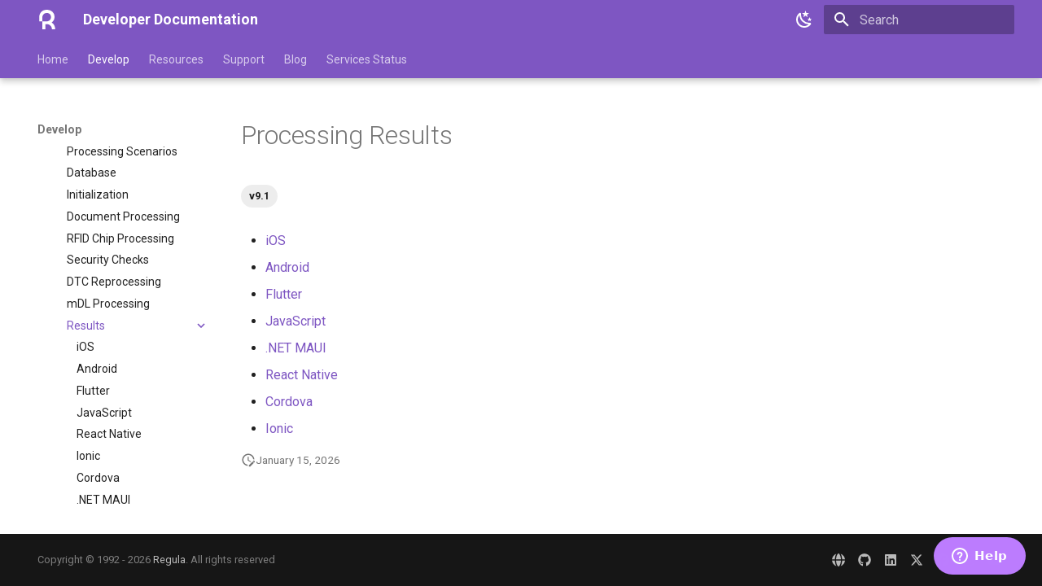

--- FILE ---
content_type: text/html; charset=utf-8
request_url: https://docs.regulaforensics.com/develop/doc-reader-sdk/mobile/getting-started/results/
body_size: 21764
content:

<!doctype html>
<html lang="en" class="no-js">
  <head>
    
      <meta charset="utf-8">
      <meta name="viewport" content="width=device-width,initial-scale=1">
      
      
      
        <link rel="canonical" href="https://docs.regulaforensics.com/develop/doc-reader-sdk/mobile/getting-started/results/">
      
      
        <link rel="prev" href="../mdl/">
      
      
        <link rel="next" href="ios/">
      
      
        
      
      
      <link rel="icon" href="../../../../../assets/favicon.svg">
      <meta name="generator" content="mkdocs-1.6.1, mkdocs-material-9.7.1">
    
    
      
        <title>Processing Results - Developer Documentation</title>
      
    
    
      <link rel="stylesheet" href="../../../../../assets/stylesheets/main.484c7ddc.min.css">
      
        
        <link rel="stylesheet" href="../../../../../assets/stylesheets/palette.ab4e12ef.min.css">
      
      


    
    
<!-- <script type="text/javascript">
  window.zESettings = {
    webWidget: {
      color: { theme: '#78a300' },
      helpCenter: {
        suppress: true
      }
    }
  };
</script> -->

<script id="ze-snippet" src="https://static.zdassets.com/ekr/snippet.js?key=bb3d931d-7ce0-40cd-9b52-ca97e22ecc7c"></script>

    
      
        
        
        <link rel="preconnect" href="https://fonts.gstatic.com" crossorigin>
        <link rel="stylesheet" href="https://fonts.googleapis.com/css?family=Roboto:300,300i,400,400i,700,700i%7CRoboto+Mono:400,400i,700,700i&display=fallback">
        <style>:root{--md-text-font:"Roboto";--md-code-font:"Roboto Mono"}</style>
      
    
    
      <link rel="stylesheet" href="../../../../../stylesheets/extra.css">
    
      <link rel="stylesheet" href="../../../../../stylesheets/github-permalink-style.css">
    
    <script>__md_scope=new URL("../../../../..",location),__md_hash=e=>[...e].reduce(((e,_)=>(e<<5)-e+_.charCodeAt(0)),0),__md_get=(e,_=localStorage,t=__md_scope)=>JSON.parse(_.getItem(t.pathname+"."+e)),__md_set=(e,_,t=localStorage,a=__md_scope)=>{try{t.setItem(a.pathname+"."+e,JSON.stringify(_))}catch(e){}}</script>
    
      
  


  
  

<script id="__analytics">function __md_analytics(){function e(){dataLayer.push(arguments)}window.dataLayer=window.dataLayer||[],e("js",new Date),e("config","G-LZ5FRH11TM"),document.addEventListener("DOMContentLoaded",(function(){document.forms.search&&document.forms.search.query.addEventListener("blur",(function(){this.value&&e("event","search",{search_term:this.value})}));document$.subscribe((function(){var t=document.forms.feedback;if(void 0!==t)for(var a of t.querySelectorAll("[type=submit]"))a.addEventListener("click",(function(a){a.preventDefault();var n=document.location.pathname,d=this.getAttribute("data-md-value");e("event","feedback",{page:n,data:d}),t.firstElementChild.disabled=!0;var r=t.querySelector(".md-feedback__note [data-md-value='"+d+"']");r&&(r.hidden=!1)})),t.hidden=!1})),location$.subscribe((function(t){e("config","G-LZ5FRH11TM",{page_path:t.pathname})}))}));var t=document.createElement("script");t.async=!0,t.src="https://www.googletagmanager.com/gtag/js?id=G-LZ5FRH11TM",document.getElementById("__analytics").insertAdjacentElement("afterEnd",t)}</script>
  
    <script>"undefined"!=typeof __md_analytics&&__md_analytics()</script>
  

    
    
  </head>
  
  
    
    
      
    
    
    
    
    <body dir="ltr" data-md-color-scheme="default" data-md-color-primary="deep-purple" data-md-color-accent="deep-purple">
  
    
    <input class="md-toggle" data-md-toggle="drawer" type="checkbox" id="__drawer" autocomplete="off">
    <input class="md-toggle" data-md-toggle="search" type="checkbox" id="__search" autocomplete="off">
    <label class="md-overlay" for="__drawer"></label>
    <div data-md-component="skip">
      
        
        <a href="#processing-results" class="md-skip">
          Skip to content
        </a>
      
    </div>
    <div data-md-component="announce">
      
    </div>
    
    
      

  

<header class="md-header md-header--shadow md-header--lifted" data-md-component="header">
  <nav class="md-header__inner md-grid" aria-label="Header">
    <a href="https://regulaforensics.com" title="Developer Documentation" class="md-header__button md-logo" aria-label="Developer Documentation" data-md-component="logo">
      
  <img src="../../../../../assets/logo.svg" alt="logo">

    </a>
    <label class="md-header__button md-icon" for="__drawer">
      
      <svg xmlns="http://www.w3.org/2000/svg" viewBox="0 0 24 24"><path d="M3 6h18v2H3zm0 5h18v2H3zm0 5h18v2H3z"/></svg>
    </label>
    <div class="md-header__title" data-md-component="header-title">
      <div class="md-header__ellipsis">
        <div class="md-header__topic">
          <span class="md-ellipsis">
            Developer Documentation
          </span>
        </div>
        <div class="md-header__topic" data-md-component="header-topic">
          <span class="md-ellipsis">
            
              Processing Results
            
          </span>
        </div>
      </div>
    </div>
    
      
        <form class="md-header__option" data-md-component="palette">
  
    
    
    
    <input class="md-option" data-md-color-media="" data-md-color-scheme="default" data-md-color-primary="deep-purple" data-md-color-accent="deep-purple"  aria-label="Switch to dark mode"  type="radio" name="__palette" id="__palette_0">
    
      <label class="md-header__button md-icon" title="Switch to dark mode" for="__palette_1" hidden>
        <svg xmlns="http://www.w3.org/2000/svg" viewBox="0 0 24 24"><path d="m17.75 4.09-2.53 1.94.91 3.06-2.63-1.81-2.63 1.81.91-3.06-2.53-1.94L12.44 4l1.06-3 1.06 3zm3.5 6.91-1.64 1.25.59 1.98-1.7-1.17-1.7 1.17.59-1.98L15.75 11l2.06-.05L18.5 9l.69 1.95zm-2.28 4.95c.83-.08 1.72 1.1 1.19 1.85-.32.45-.66.87-1.08 1.27C15.17 23 8.84 23 4.94 19.07c-3.91-3.9-3.91-10.24 0-14.14.4-.4.82-.76 1.27-1.08.75-.53 1.93.36 1.85 1.19-.27 2.86.69 5.83 2.89 8.02a9.96 9.96 0 0 0 8.02 2.89m-1.64 2.02a12.08 12.08 0 0 1-7.8-3.47c-2.17-2.19-3.33-5-3.49-7.82-2.81 3.14-2.7 7.96.31 10.98 3.02 3.01 7.84 3.12 10.98.31"/></svg>
      </label>
    
  
    
    
    
    <input class="md-option" data-md-color-media="" data-md-color-scheme="slate" data-md-color-primary="deep-purple" data-md-color-accent="deep-purple"  aria-label="Switch to light mode"  type="radio" name="__palette" id="__palette_1">
    
      <label class="md-header__button md-icon" title="Switch to light mode" for="__palette_0" hidden>
        <svg xmlns="http://www.w3.org/2000/svg" viewBox="0 0 24 24"><path d="M12 7a5 5 0 0 1 5 5 5 5 0 0 1-5 5 5 5 0 0 1-5-5 5 5 0 0 1 5-5m0 2a3 3 0 0 0-3 3 3 3 0 0 0 3 3 3 3 0 0 0 3-3 3 3 0 0 0-3-3m0-7 2.39 3.42C13.65 5.15 12.84 5 12 5s-1.65.15-2.39.42zM3.34 7l4.16-.35A7.2 7.2 0 0 0 5.94 8.5c-.44.74-.69 1.5-.83 2.29zm.02 10 1.76-3.77a7.131 7.131 0 0 0 2.38 4.14zM20.65 7l-1.77 3.79a7.02 7.02 0 0 0-2.38-4.15zm-.01 10-4.14.36c.59-.51 1.12-1.14 1.54-1.86.42-.73.69-1.5.83-2.29zM12 22l-2.41-3.44c.74.27 1.55.44 2.41.44.82 0 1.63-.17 2.37-.44z"/></svg>
      </label>
    
  
</form>
      
    
    
      <script>var palette=__md_get("__palette");if(palette&&palette.color){if("(prefers-color-scheme)"===palette.color.media){var media=matchMedia("(prefers-color-scheme: light)"),input=document.querySelector(media.matches?"[data-md-color-media='(prefers-color-scheme: light)']":"[data-md-color-media='(prefers-color-scheme: dark)']");palette.color.media=input.getAttribute("data-md-color-media"),palette.color.scheme=input.getAttribute("data-md-color-scheme"),palette.color.primary=input.getAttribute("data-md-color-primary"),palette.color.accent=input.getAttribute("data-md-color-accent")}for(var[key,value]of Object.entries(palette.color))document.body.setAttribute("data-md-color-"+key,value)}</script>
    
    
    
      
      
        <label class="md-header__button md-icon" for="__search">
          
          <svg xmlns="http://www.w3.org/2000/svg" viewBox="0 0 24 24"><path d="M9.5 3A6.5 6.5 0 0 1 16 9.5c0 1.61-.59 3.09-1.56 4.23l.27.27h.79l5 5-1.5 1.5-5-5v-.79l-.27-.27A6.52 6.52 0 0 1 9.5 16 6.5 6.5 0 0 1 3 9.5 6.5 6.5 0 0 1 9.5 3m0 2C7 5 5 7 5 9.5S7 14 9.5 14 14 12 14 9.5 12 5 9.5 5"/></svg>
        </label>
        <div class="md-search" data-md-component="search" role="dialog">
  <label class="md-search__overlay" for="__search"></label>
  <div class="md-search__inner" role="search">
    <form class="md-search__form" name="search">
      <input type="text" class="md-search__input" name="query" aria-label="Search" placeholder="Search" autocapitalize="off" autocorrect="off" autocomplete="off" spellcheck="false" data-md-component="search-query" required>
      <label class="md-search__icon md-icon" for="__search">
        
        <svg xmlns="http://www.w3.org/2000/svg" viewBox="0 0 24 24"><path d="M9.5 3A6.5 6.5 0 0 1 16 9.5c0 1.61-.59 3.09-1.56 4.23l.27.27h.79l5 5-1.5 1.5-5-5v-.79l-.27-.27A6.52 6.52 0 0 1 9.5 16 6.5 6.5 0 0 1 3 9.5 6.5 6.5 0 0 1 9.5 3m0 2C7 5 5 7 5 9.5S7 14 9.5 14 14 12 14 9.5 12 5 9.5 5"/></svg>
        
        <svg xmlns="http://www.w3.org/2000/svg" viewBox="0 0 24 24"><path d="M20 11v2H8l5.5 5.5-1.42 1.42L4.16 12l7.92-7.92L13.5 5.5 8 11z"/></svg>
      </label>
      <nav class="md-search__options" aria-label="Search">
        
        <button type="reset" class="md-search__icon md-icon" title="Clear" aria-label="Clear" tabindex="-1">
          
          <svg xmlns="http://www.w3.org/2000/svg" viewBox="0 0 24 24"><path d="M19 6.41 17.59 5 12 10.59 6.41 5 5 6.41 10.59 12 5 17.59 6.41 19 12 13.41 17.59 19 19 17.59 13.41 12z"/></svg>
        </button>
      </nav>
      
    </form>
    <div class="md-search__output">
      <div class="md-search__scrollwrap" tabindex="0" data-md-scrollfix>
        <div class="md-search-result" data-md-component="search-result">
          <div class="md-search-result__meta">
            Initializing search
          </div>
          <ol class="md-search-result__list" role="presentation"></ol>
        </div>
      </div>
    </div>
  </div>
</div>
      
    
    
  </nav>
  
    
      
<nav class="md-tabs" aria-label="Tabs" data-md-component="tabs">
  <div class="md-grid">
    <ul class="md-tabs__list">
      
        
  
  
  
  
    <li class="md-tabs__item">
      <a href="../../../../.." class="md-tabs__link">
        
  
  
    
  
  Home

      </a>
    </li>
  

      
        
  
  
  
    
  
  
    
    
      <li class="md-tabs__item md-tabs__item--active">
        <a href="../../../../overview/" class="md-tabs__link">
          
  
  
    
  
  Develop

        </a>
      </li>
    
  

      
        
  
  
  
  
    
    
      <li class="md-tabs__item">
        <a href="../../../../../resources/overview/" class="md-tabs__link">
          
  
  
    
  
  Resources

        </a>
      </li>
    
  

      
        
  
  
  
  
    <li class="md-tabs__item">
      <a href="https://support.regulaforensics.com/hc/requests/new?utm_source=docs" class="md-tabs__link">
        
  
  
    
  
  Support

      </a>
    </li>
  

      
        
  
  
  
  
    <li class="md-tabs__item">
      <a href="https://regulaforensics.com/blog" class="md-tabs__link">
        
  
  
    
  
  Blog

      </a>
    </li>
  

      
        
  
  
  
  
    <li class="md-tabs__item">
      <a href="https://status.regulaforensics.com" class="md-tabs__link">
        
  
  
    
  
  Services Status

      </a>
    </li>
  

      
    </ul>
  </div>
</nav>
    
  
</header>
    
    <div class="md-container" data-md-component="container">
      
      
        
      
      <main class="md-main" data-md-component="main">
        <div class="md-main__inner md-grid">
          
            
              
              <div class="md-sidebar md-sidebar--primary" data-md-component="sidebar" data-md-type="navigation" >
                <div class="md-sidebar__scrollwrap">
                  <div class="md-sidebar__inner">
                    


  


<nav class="md-nav md-nav--primary md-nav--lifted" aria-label="Navigation" data-md-level="0">
  <label class="md-nav__title" for="__drawer">
    <a href="https://regulaforensics.com" title="Developer Documentation" class="md-nav__button md-logo" aria-label="Developer Documentation" data-md-component="logo">
      
  <img src="../../../../../assets/logo.svg" alt="logo">

    </a>
    Developer Documentation
  </label>
  
  <ul class="md-nav__list" data-md-scrollfix>
    
      
      
  
  
  
  
    <li class="md-nav__item">
      <a href="../../../../.." class="md-nav__link">
        
  
  
  <span class="md-ellipsis">
    
  
    Home
  

    
  </span>
  
  

      </a>
    </li>
  

    
      
      
  
  
    
  
  
  
    
    
      
        
      
        
      
    
    
    
      
        
        
      
      
        
      
    
    
    <li class="md-nav__item md-nav__item--active md-nav__item--section md-nav__item--nested">
      
        
        
        <input class="md-nav__toggle md-toggle " type="checkbox" id="__nav_2" checked>
        
          
          <label class="md-nav__link" for="__nav_2" id="__nav_2_label" tabindex="">
            
  
  
  <span class="md-ellipsis">
    
  
    Develop
  

    
  </span>
  
  

            <span class="md-nav__icon md-icon"></span>
          </label>
        
        <nav class="md-nav" data-md-level="1" aria-labelledby="__nav_2_label" aria-expanded="true">
          <label class="md-nav__title" for="__nav_2">
            <span class="md-nav__icon md-icon"></span>
            
  
    Develop
  

          </label>
          <ul class="md-nav__list" data-md-scrollfix>
            
              
                
  
  
  
  
    <li class="md-nav__item">
      <a href="../../../../overview/" class="md-nav__link">
        
  
  
  <span class="md-ellipsis">
    
  
    Overview
  

    
  </span>
  
  

      </a>
    </li>
  

              
            
              
                
  
  
    
  
  
  
    
    
      
        
      
        
      
        
      
        
      
        
      
    
    
    
      
      
        
          
          
        
      
    
    
    <li class="md-nav__item md-nav__item--active md-nav__item--section md-nav__item--nested">
      
        
        
        <input class="md-nav__toggle md-toggle " type="checkbox" id="__nav_2_2" checked>
        
          
          <label class="md-nav__link" for="__nav_2_2" id="__nav_2_2_label" tabindex="">
            
  
  
  <span class="md-ellipsis">
    
  
    Products
  

    
  </span>
  
  

            <span class="md-nav__icon md-icon"></span>
          </label>
        
        <nav class="md-nav" data-md-level="2" aria-labelledby="__nav_2_2_label" aria-expanded="true">
          <label class="md-nav__title" for="__nav_2_2">
            <span class="md-nav__icon md-icon"></span>
            
  
    Products
  

          </label>
          <ul class="md-nav__list" data-md-scrollfix>
            
              
                
  
  
    
  
  
  
    
    
      
        
          
        
      
        
      
        
      
        
      
        
      
        
      
        
      
        
      
    
    
    
      
      
        
      
    
    
    <li class="md-nav__item md-nav__item--active md-nav__item--nested">
      
        
        
        <input class="md-nav__toggle md-toggle " type="checkbox" id="__nav_2_2_1" checked>
        
          
          <div class="md-nav__link md-nav__container">
            <a href="../../../" class="md-nav__link ">
              
  
  
  <span class="md-ellipsis">
    
  
    Document Reader SDK
  

    
  </span>
  
  

            </a>
            
              
              <label class="md-nav__link " for="__nav_2_2_1" id="__nav_2_2_1_label" tabindex="0">
                <span class="md-nav__icon md-icon"></span>
              </label>
            
          </div>
        
        <nav class="md-nav" data-md-level="3" aria-labelledby="__nav_2_2_1_label" aria-expanded="true">
          <label class="md-nav__title" for="__nav_2_2_1">
            <span class="md-nav__icon md-icon"></span>
            
  
    Document Reader SDK
  

          </label>
          <ul class="md-nav__list" data-md-scrollfix>
            
              
            
              
                
  
  
  
  
    
    
      
        
          
        
      
        
      
        
      
        
      
        
      
        
      
        
      
        
      
        
      
        
      
        
      
        
      
        
      
    
    
    
      
      
        
      
    
    
    <li class="md-nav__item md-nav__item--nested">
      
        
        
        <input class="md-nav__toggle md-toggle " type="checkbox" id="__nav_2_2_1_2" >
        
          
          <div class="md-nav__link md-nav__container">
            <a href="../../../overview/" class="md-nav__link ">
              
  
  
  <span class="md-ellipsis">
    
  
    Overview
  

    
  </span>
  
  

            </a>
            
              
              <label class="md-nav__link " for="__nav_2_2_1_2" id="__nav_2_2_1_2_label" tabindex="0">
                <span class="md-nav__icon md-icon"></span>
              </label>
            
          </div>
        
        <nav class="md-nav" data-md-level="4" aria-labelledby="__nav_2_2_1_2_label" aria-expanded="false">
          <label class="md-nav__title" for="__nav_2_2_1_2">
            <span class="md-nav__icon md-icon"></span>
            
  
    Overview
  

          </label>
          <ul class="md-nav__list" data-md-scrollfix>
            
              
            
              
                
  
  
  
  
    <li class="md-nav__item">
      <a href="../../../overview/features/" class="md-nav__link">
        
  
  
  <span class="md-ellipsis">
    
  
    Features
  

    
  </span>
  
  

      </a>
    </li>
  

              
            
              
                
  
  
  
  
    <li class="md-nav__item">
      <a href="../../../overview/image-quality/" class="md-nav__link">
        
  
  
  <span class="md-ellipsis">
    
  
    Image Quality Assessment
  

    
  </span>
  
  

      </a>
    </li>
  

              
            
              
                
  
  
  
  
    <li class="md-nav__item">
      <a href="../../../overview/image-quality-requirements/" class="md-nav__link">
        
  
  
  <span class="md-ellipsis">
    
  
    Image Quality Requirements
  

    
  </span>
  
  

      </a>
    </li>
  

              
            
              
                
  
  
  
  
    <li class="md-nav__item">
      <a href="../../../overview/authenticity/" class="md-nav__link">
        
  
  
  <span class="md-ellipsis">
    
  
    Authenticity Control
  

    
  </span>
  
  

      </a>
    </li>
  

              
            
              
                
  
  
  
  
    <li class="md-nav__item">
      <a href="../../../overview/architecture/" class="md-nav__link">
        
  
  
  <span class="md-ellipsis">
    
  
    Architecture
  

    
  </span>
  
  

      </a>
    </li>
  

              
            
              
                
  
  
  
  
    <li class="md-nav__item">
      <a href="../../../overview/licensing/" class="md-nav__link">
        
  
  
  <span class="md-ellipsis">
    
  
    Licensing
  

    
  </span>
  
  

      </a>
    </li>
  

              
            
              
                
  
  
  
  
    <li class="md-nav__item">
      <a href="../../../overview/transactions/" class="md-nav__link">
        
  
  
  <span class="md-ellipsis">
    
  
    Transactions
  

    
  </span>
  
  

      </a>
    </li>
  

              
            
              
                
  
  
  
  
    <li class="md-nav__item">
      <a href="../../../overview/ocr-supported-languages/" class="md-nav__link">
        
  
  
  <span class="md-ellipsis">
    
  
    OCR Supported Languages
  

    
  </span>
  
  

      </a>
    </li>
  

              
            
              
                
  
  
  
  
    <li class="md-nav__item">
      <a href="../../../overview/security-mechanisms-for-electronic-documents/" class="md-nav__link">
        
  
  
  <span class="md-ellipsis">
    
  
    RFID Chips
  

    
  </span>
  
  

      </a>
    </li>
  

              
            
              
                
  
  
  
  
    <li class="md-nav__item">
      <a href="../../../overview/machine-readable-travel-documents/" class="md-nav__link">
        
  
  
  <span class="md-ellipsis">
    
  
    Document Types
  

    
  </span>
  
  

      </a>
    </li>
  

              
            
              
                
  
  
  
  
    <li class="md-nav__item">
      <a href="../../../overview/dtc/" class="md-nav__link">
        
  
  
  <span class="md-ellipsis">
    
  
    Digital Travel Credentials
  

    
  </span>
  
  

      </a>
    </li>
  

              
            
              
                
  
  
  
  
    <li class="md-nav__item">
      <a href="../../../overview/mdl/" class="md-nav__link">
        
  
  
  <span class="md-ellipsis">
    
  
    Mobile Driver's License
  

    
  </span>
  
  

      </a>
    </li>
  

              
            
          </ul>
        </nav>
      
    </li>
  

              
            
              
                
  
  
    
  
  
  
    
    
      
        
          
        
      
        
      
        
      
        
      
        
      
        
      
        
      
        
      
        
      
    
    
    
      
      
        
      
    
    
    <li class="md-nav__item md-nav__item--active md-nav__item--nested">
      
        
        
        <input class="md-nav__toggle md-toggle " type="checkbox" id="__nav_2_2_1_3" checked>
        
          
          <div class="md-nav__link md-nav__container">
            <a href="../../" class="md-nav__link ">
              
  
  
  <span class="md-ellipsis">
    
  
    Mobile
  

    
  </span>
  
  

            </a>
            
              
              <label class="md-nav__link " for="__nav_2_2_1_3" id="__nav_2_2_1_3_label" tabindex="0">
                <span class="md-nav__icon md-icon"></span>
              </label>
            
          </div>
        
        <nav class="md-nav" data-md-level="4" aria-labelledby="__nav_2_2_1_3_label" aria-expanded="true">
          <label class="md-nav__title" for="__nav_2_2_1_3">
            <span class="md-nav__icon md-icon"></span>
            
  
    Mobile
  

          </label>
          <ul class="md-nav__list" data-md-scrollfix>
            
              
            
              
                
  
  
    
  
  
  
    
    
      
        
          
        
      
        
      
        
      
        
      
        
      
        
      
        
      
        
      
        
      
        
      
        
      
        
      
        
      
    
    
    
      
      
        
      
    
    
    <li class="md-nav__item md-nav__item--active md-nav__item--nested">
      
        
        
        <input class="md-nav__toggle md-toggle " type="checkbox" id="__nav_2_2_1_3_2" checked>
        
          
          <div class="md-nav__link md-nav__container">
            <a href="../" class="md-nav__link ">
              
  
  
  <span class="md-ellipsis">
    
  
    Getting Started
  

    
  </span>
  
  

            </a>
            
              
              <label class="md-nav__link " for="__nav_2_2_1_3_2" id="__nav_2_2_1_3_2_label" tabindex="0">
                <span class="md-nav__icon md-icon"></span>
              </label>
            
          </div>
        
        <nav class="md-nav" data-md-level="5" aria-labelledby="__nav_2_2_1_3_2_label" aria-expanded="true">
          <label class="md-nav__title" for="__nav_2_2_1_3_2">
            <span class="md-nav__icon md-icon"></span>
            
  
    Getting Started
  

          </label>
          <ul class="md-nav__list" data-md-scrollfix>
            
              
            
              
                
  
  
  
  
    <li class="md-nav__item">
      <a href="../quickstart/" class="md-nav__link">
        
  
  
  <span class="md-ellipsis">
    
  
    Quickstart
  

    
  </span>
  
  

      </a>
    </li>
  

              
            
              
                
  
  
  
  
    
    
      
        
          
        
      
        
      
        
      
        
      
        
      
        
      
        
      
        
      
        
      
    
    
    
      
      
        
      
    
    
    <li class="md-nav__item md-nav__item--nested">
      
        
        
        <input class="md-nav__toggle md-toggle " type="checkbox" id="__nav_2_2_1_3_2_3" >
        
          
          <div class="md-nav__link md-nav__container">
            <a href="../installation/" class="md-nav__link ">
              
  
  
  <span class="md-ellipsis">
    
  
    Installation
  

    
  </span>
  
  

            </a>
            
              
              <label class="md-nav__link " for="__nav_2_2_1_3_2_3" id="__nav_2_2_1_3_2_3_label" tabindex="0">
                <span class="md-nav__icon md-icon"></span>
              </label>
            
          </div>
        
        <nav class="md-nav" data-md-level="6" aria-labelledby="__nav_2_2_1_3_2_3_label" aria-expanded="false">
          <label class="md-nav__title" for="__nav_2_2_1_3_2_3">
            <span class="md-nav__icon md-icon"></span>
            
  
    Installation
  

          </label>
          <ul class="md-nav__list" data-md-scrollfix>
            
              
            
              
                
  
  
  
  
    <li class="md-nav__item">
      <a href="../installation/ios/" class="md-nav__link">
        
  
  
  <span class="md-ellipsis">
    
  
    iOS
  

    
  </span>
  
  

      </a>
    </li>
  

              
            
              
                
  
  
  
  
    <li class="md-nav__item">
      <a href="../installation/android/" class="md-nav__link">
        
  
  
  <span class="md-ellipsis">
    
  
    Android
  

    
  </span>
  
  

      </a>
    </li>
  

              
            
              
                
  
  
  
  
    <li class="md-nav__item">
      <a href="../installation/flutter/" class="md-nav__link">
        
  
  
  <span class="md-ellipsis">
    
  
    Flutter
  

    
  </span>
  
  

      </a>
    </li>
  

              
            
              
                
  
  
  
  
    <li class="md-nav__item">
      <a href="../installation/javascript/" class="md-nav__link">
        
  
  
  <span class="md-ellipsis">
    
  
    JavaScript
  

    
  </span>
  
  

      </a>
    </li>
  

              
            
              
                
  
  
  
  
    <li class="md-nav__item">
      <a href="../installation/react-native/" class="md-nav__link">
        
  
  
  <span class="md-ellipsis">
    
  
    React Native
  

    
  </span>
  
  

      </a>
    </li>
  

              
            
              
                
  
  
  
  
    <li class="md-nav__item">
      <a href="../installation/ionic/" class="md-nav__link">
        
  
  
  <span class="md-ellipsis">
    
  
    Ionic
  

    
  </span>
  
  

      </a>
    </li>
  

              
            
              
                
  
  
  
  
    <li class="md-nav__item">
      <a href="../installation/cordova/" class="md-nav__link">
        
  
  
  <span class="md-ellipsis">
    
  
    Cordova
  

    
  </span>
  
  

      </a>
    </li>
  

              
            
              
                
  
  
  
  
    <li class="md-nav__item">
      <a href="../installation/dotnet/" class="md-nav__link">
        
  
  
  <span class="md-ellipsis">
    
  
    .NET MAUI
  

    
  </span>
  
  

      </a>
    </li>
  

              
            
          </ul>
        </nav>
      
    </li>
  

              
            
              
                
  
  
  
  
    <li class="md-nav__item">
      <a href="../scenarios/" class="md-nav__link">
        
  
  
  <span class="md-ellipsis">
    
  
    Processing Scenarios
  

    
  </span>
  
  

      </a>
    </li>
  

              
            
              
                
  
  
  
  
    <li class="md-nav__item">
      <a href="../database/" class="md-nav__link">
        
  
  
  <span class="md-ellipsis">
    
  
    Database
  

    
  </span>
  
  

      </a>
    </li>
  

              
            
              
                
  
  
  
  
    <li class="md-nav__item">
      <a href="../initialization/" class="md-nav__link">
        
  
  
  <span class="md-ellipsis">
    
  
    Initialization
  

    
  </span>
  
  

      </a>
    </li>
  

              
            
              
                
  
  
  
  
    <li class="md-nav__item">
      <a href="../document-processing/" class="md-nav__link">
        
  
  
  <span class="md-ellipsis">
    
  
    Document Processing
  

    
  </span>
  
  

      </a>
    </li>
  

              
            
              
                
  
  
  
  
    <li class="md-nav__item">
      <a href="../rfid/" class="md-nav__link">
        
  
  
  <span class="md-ellipsis">
    
  
    RFID Chip Processing
  

    
  </span>
  
  

      </a>
    </li>
  

              
            
              
                
  
  
  
  
    <li class="md-nav__item">
      <a href="../security-checks/" class="md-nav__link">
        
  
  
  <span class="md-ellipsis">
    
  
    Security Checks
  

    
  </span>
  
  

      </a>
    </li>
  

              
            
              
                
  
  
  
  
    <li class="md-nav__item">
      <a href="../dtc/" class="md-nav__link">
        
  
  
  <span class="md-ellipsis">
    
  
    DTC Reprocessing
  

    
  </span>
  
  

      </a>
    </li>
  

              
            
              
                
  
  
  
  
    <li class="md-nav__item">
      <a href="../mdl/" class="md-nav__link">
        
  
  
  <span class="md-ellipsis">
    
  
    mDL Processing
  

    
  </span>
  
  

      </a>
    </li>
  

              
            
              
                
  
  
    
  
  
  
    
    
      
        
          
        
      
        
      
        
      
        
      
        
      
        
      
        
      
        
      
        
      
    
    
    
      
      
        
      
    
    
    <li class="md-nav__item md-nav__item--active md-nav__item--nested">
      
        
        
        <input class="md-nav__toggle md-toggle " type="checkbox" id="__nav_2_2_1_3_2_12" checked>
        
          
          <div class="md-nav__link md-nav__container">
            <a href="./" class="md-nav__link md-nav__link--active">
              
  
  
  <span class="md-ellipsis">
    
  
    Results
  

    
  </span>
  
  

            </a>
            
              
              <label class="md-nav__link md-nav__link--active" for="__nav_2_2_1_3_2_12" id="__nav_2_2_1_3_2_12_label" tabindex="0">
                <span class="md-nav__icon md-icon"></span>
              </label>
            
          </div>
        
        <nav class="md-nav" data-md-level="6" aria-labelledby="__nav_2_2_1_3_2_12_label" aria-expanded="true">
          <label class="md-nav__title" for="__nav_2_2_1_3_2_12">
            <span class="md-nav__icon md-icon"></span>
            
  
    Results
  

          </label>
          <ul class="md-nav__list" data-md-scrollfix>
            
              
            
              
                
  
  
  
  
    <li class="md-nav__item">
      <a href="ios/" class="md-nav__link">
        
  
  
  <span class="md-ellipsis">
    
  
    iOS
  

    
  </span>
  
  

      </a>
    </li>
  

              
            
              
                
  
  
  
  
    <li class="md-nav__item">
      <a href="android/" class="md-nav__link">
        
  
  
  <span class="md-ellipsis">
    
  
    Android
  

    
  </span>
  
  

      </a>
    </li>
  

              
            
              
                
  
  
  
  
    <li class="md-nav__item">
      <a href="flutter/" class="md-nav__link">
        
  
  
  <span class="md-ellipsis">
    
  
    Flutter
  

    
  </span>
  
  

      </a>
    </li>
  

              
            
              
                
  
  
  
  
    <li class="md-nav__item">
      <a href="javascript/" class="md-nav__link">
        
  
  
  <span class="md-ellipsis">
    
  
    JavaScript
  

    
  </span>
  
  

      </a>
    </li>
  

              
            
              
                
  
  
  
  
    <li class="md-nav__item">
      <a href="react-native/" class="md-nav__link">
        
  
  
  <span class="md-ellipsis">
    
  
    React Native
  

    
  </span>
  
  

      </a>
    </li>
  

              
            
              
                
  
  
  
  
    <li class="md-nav__item">
      <a href="ionic/" class="md-nav__link">
        
  
  
  <span class="md-ellipsis">
    
  
    Ionic
  

    
  </span>
  
  

      </a>
    </li>
  

              
            
              
                
  
  
  
  
    <li class="md-nav__item">
      <a href="cordova/" class="md-nav__link">
        
  
  
  <span class="md-ellipsis">
    
  
    Cordova
  

    
  </span>
  
  

      </a>
    </li>
  

              
            
              
                
  
  
  
  
    <li class="md-nav__item">
      <a href="dotnet/" class="md-nav__link">
        
  
  
  <span class="md-ellipsis">
    
  
    .NET MAUI
  

    
  </span>
  
  

      </a>
    </li>
  

              
            
          </ul>
        </nav>
      
    </li>
  

              
            
              
                
  
  
  
  
    <li class="md-nav__item">
      <a href="../deinitialization/" class="md-nav__link">
        
  
  
  <span class="md-ellipsis">
    
  
    Deinitialization
  

    
  </span>
  
  

      </a>
    </li>
  

              
            
          </ul>
        </nav>
      
    </li>
  

              
            
              
                
  
  
  
  
    
    
      
        
          
        
      
        
      
        
      
        
      
        
      
        
      
        
      
        
      
        
      
        
      
        
      
        
      
        
      
        
      
        
      
        
      
    
    
    
      
      
        
      
    
    
    <li class="md-nav__item md-nav__item--nested">
      
        
        
        <input class="md-nav__toggle md-toggle " type="checkbox" id="__nav_2_2_1_3_3" >
        
          
          <div class="md-nav__link md-nav__container">
            <a href="../../configuration/" class="md-nav__link ">
              
  
  
  <span class="md-ellipsis">
    
  
    Configure Processing
  

    
  </span>
  
  

            </a>
            
              
              <label class="md-nav__link " for="__nav_2_2_1_3_3" id="__nav_2_2_1_3_3_label" tabindex="0">
                <span class="md-nav__icon md-icon"></span>
              </label>
            
          </div>
        
        <nav class="md-nav" data-md-level="5" aria-labelledby="__nav_2_2_1_3_3_label" aria-expanded="false">
          <label class="md-nav__title" for="__nav_2_2_1_3_3">
            <span class="md-nav__icon md-icon"></span>
            
  
    Configure Processing
  

          </label>
          <ul class="md-nav__list" data-md-scrollfix>
            
              
            
              
                
  
  
  
  
    <li class="md-nav__item">
      <a href="../../configuration/transactions/" class="md-nav__link">
        
  
  
  <span class="md-ellipsis">
    
  
    Transactions
  

    
  </span>
  
  

      </a>
    </li>
  

              
            
              
                
  
  
  
  
    <li class="md-nav__item">
      <a href="../../configuration/multipage-processing/" class="md-nav__link">
        
  
  
  <span class="md-ellipsis">
    
  
    Multipage Processing
  

    
  </span>
  
  

      </a>
    </li>
  

              
            
              
                
  
  
  
  
    <li class="md-nav__item">
      <a href="../../configuration/authenticity/" class="md-nav__link">
        
  
  
  <span class="md-ellipsis">
    
  
    Authenticity Checks
  

    
  </span>
  
  

      </a>
    </li>
  

              
            
              
                
  
  
  
  
    <li class="md-nav__item">
      <a href="../../configuration/rfid/" class="md-nav__link">
        
  
  
  <span class="md-ellipsis">
    
  
    RFID Chip Processing
  

    
  </span>
  
  

      </a>
    </li>
  

              
            
              
                
  
  
  
  
    <li class="md-nav__item">
      <a href="../../configuration/mdl/" class="md-nav__link">
        
  
  
  <span class="md-ellipsis">
    
  
    mDL Processing
  

    
  </span>
  
  

      </a>
    </li>
  

              
            
              
                
  
  
  
  
    <li class="md-nav__item">
      <a href="../../configuration/processing-modes/" class="md-nav__link">
        
  
  
  <span class="md-ellipsis">
    
  
    Processing Modes
  

    
  </span>
  
  

      </a>
    </li>
  

              
            
              
                
  
  
  
  
    <li class="md-nav__item">
      <a href="../../configuration/detection/" class="md-nav__link">
        
  
  
  <span class="md-ellipsis">
    
  
    Detection
  

    
  </span>
  
  

      </a>
    </li>
  

              
            
              
                
  
  
  
  
    <li class="md-nav__item">
      <a href="../../configuration/limitations/" class="md-nav__link">
        
  
  
  <span class="md-ellipsis">
    
  
    Limitations
  

    
  </span>
  
  

      </a>
    </li>
  

              
            
              
                
  
  
  
  
    <li class="md-nav__item">
      <a href="../../configuration/image-quality/" class="md-nav__link">
        
  
  
  <span class="md-ellipsis">
    
  
    Image Quality
  

    
  </span>
  
  

      </a>
    </li>
  

              
            
              
                
  
  
  
  
    <li class="md-nav__item">
      <a href="../../configuration/record/" class="md-nav__link">
        
  
  
  <span class="md-ellipsis">
    
  
    Record Processing
  

    
  </span>
  
  

      </a>
    </li>
  

              
            
              
                
  
  
  
  
    <li class="md-nav__item">
      <a href="../../configuration/metadata/" class="md-nav__link">
        
  
  
  <span class="md-ellipsis">
    
  
    Metadata
  

    
  </span>
  
  

      </a>
    </li>
  

              
            
              
                
  
  
  
  
    <li class="md-nav__item">
      <a href="../../configuration/output-data/" class="md-nav__link">
        
  
  
  <span class="md-ellipsis">
    
  
    Output Data
  

    
  </span>
  
  

      </a>
    </li>
  

              
            
              
                
  
  
  
  
    <li class="md-nav__item">
      <a href="../../configuration/custom-params/" class="md-nav__link">
        
  
  
  <span class="md-ellipsis">
    
  
    Custom Params
  

    
  </span>
  
  

      </a>
    </li>
  

              
            
              
                
  
  
  
  
    <li class="md-nav__item">
      <a href="../../configuration/logging/" class="md-nav__link">
        
  
  
  <span class="md-ellipsis">
    
  
    Logging
  

    
  </span>
  
  

      </a>
    </li>
  

              
            
              
                
  
  
  
  
    <li class="md-nav__item">
      <a href="../../configuration/versions/" class="md-nav__link">
        
  
  
  <span class="md-ellipsis">
    
  
    Version Information
  

    
  </span>
  
  

      </a>
    </li>
  

              
            
          </ul>
        </nav>
      
    </li>
  

              
            
              
                
  
  
  
  
    
    
      
        
          
        
      
        
      
        
      
        
      
        
      
        
      
        
      
        
      
        
      
        
      
        
      
        
      
        
      
        
      
    
    
    
      
      
        
      
    
    
    <li class="md-nav__item md-nav__item--nested">
      
        
        
        <input class="md-nav__toggle md-toggle " type="checkbox" id="__nav_2_2_1_3_4" >
        
          
          <div class="md-nav__link md-nav__container">
            <a href="../../customization/" class="md-nav__link ">
              
  
  
  <span class="md-ellipsis">
    
  
    Customize Interface
  

    
  </span>
  
  

            </a>
            
              
              <label class="md-nav__link " for="__nav_2_2_1_3_4" id="__nav_2_2_1_3_4_label" tabindex="0">
                <span class="md-nav__icon md-icon"></span>
              </label>
            
          </div>
        
        <nav class="md-nav" data-md-level="5" aria-labelledby="__nav_2_2_1_3_4_label" aria-expanded="false">
          <label class="md-nav__title" for="__nav_2_2_1_3_4">
            <span class="md-nav__icon md-icon"></span>
            
  
    Customize Interface
  

          </label>
          <ul class="md-nav__list" data-md-scrollfix>
            
              
            
              
                
  
  
  
  
    <li class="md-nav__item">
      <a href="../../customization/color-theme/" class="md-nav__link">
        
  
  
  <span class="md-ellipsis">
    
  
    Color Theme
  

    
  </span>
  
  

      </a>
    </li>
  

              
            
              
                
  
  
  
  
    <li class="md-nav__item">
      <a href="../../customization/multipage-processing/" class="md-nav__link">
        
  
  
  <span class="md-ellipsis">
    
  
    Multipage Processing
  

    
  </span>
  
  

      </a>
    </li>
  

              
            
              
                
  
  
  
  
    <li class="md-nav__item">
      <a href="../../customization/liveness/" class="md-nav__link">
        
  
  
  <span class="md-ellipsis">
    
  
    Liveness Check
  

    
  </span>
  
  

      </a>
    </li>
  

              
            
              
                
  
  
  
  
    <li class="md-nav__item">
      <a href="../../customization/rfid/" class="md-nav__link">
        
  
  
  <span class="md-ellipsis">
    
  
    RFID Chip Processing
  

    
  </span>
  
  

      </a>
    </li>
  

              
            
              
                
  
  
  
  
    <li class="md-nav__item">
      <a href="../../customization/mdl/" class="md-nav__link">
        
  
  
  <span class="md-ellipsis">
    
  
    mDL Processing
  

    
  </span>
  
  

      </a>
    </li>
  

              
            
              
                
  
  
  
  
    <li class="md-nav__item">
      <a href="../../customization/camera-frame/" class="md-nav__link">
        
  
  
  <span class="md-ellipsis">
    
  
    Camera Frame
  

    
  </span>
  
  

      </a>
    </li>
  

              
            
              
                
  
  
  
  
    <li class="md-nav__item">
      <a href="../../customization/messages/" class="md-nav__link">
        
  
  
  <span class="md-ellipsis">
    
  
    Messages
  

    
  </span>
  
  

      </a>
    </li>
  

              
            
              
                
  
  
  
  
    <li class="md-nav__item">
      <a href="../../customization/toolbar/" class="md-nav__link">
        
  
  
  <span class="md-ellipsis">
    
  
    Toolbar
  

    
  </span>
  
  

      </a>
    </li>
  

              
            
              
                
  
  
  
  
    <li class="md-nav__item">
      <a href="../../customization/background/" class="md-nav__link">
        
  
  
  <span class="md-ellipsis">
    
  
    Background
  

    
  </span>
  
  

      </a>
    </li>
  

              
            
              
                
  
  
  
  
    <li class="md-nav__item">
      <a href="../../customization/instructions/" class="md-nav__link">
        
  
  
  <span class="md-ellipsis">
    
  
    Instructions
  

    
  </span>
  
  

      </a>
    </li>
  

              
            
              
                
  
  
  
  
    <li class="md-nav__item">
      <a href="../../customization/indicators/" class="md-nav__link">
        
  
  
  <span class="md-ellipsis">
    
  
    Indicators
  

    
  </span>
  
  

      </a>
    </li>
  

              
            
              
                
  
  
  
  
    <li class="md-nav__item">
      <a href="../../customization/custom-layer/" class="md-nav__link">
        
  
  
  <span class="md-ellipsis">
    
  
    Custom Layer
  

    
  </span>
  
  

      </a>
    </li>
  

              
            
              
                
  
  
  
  
    
    
      
        
          
        
      
        
      
        
      
        
      
        
      
        
      
        
      
        
      
        
      
    
    
    
      
      
        
      
    
    
    <li class="md-nav__item md-nav__item--nested">
      
        
        
        <input class="md-nav__toggle md-toggle " type="checkbox" id="__nav_2_2_1_3_4_14" >
        
          
          <div class="md-nav__link md-nav__container">
            <a href="../../customization/localization/" class="md-nav__link ">
              
  
  
  <span class="md-ellipsis">
    
  
    Localization
  

    
  </span>
  
  

            </a>
            
              
              <label class="md-nav__link " for="__nav_2_2_1_3_4_14" id="__nav_2_2_1_3_4_14_label" tabindex="0">
                <span class="md-nav__icon md-icon"></span>
              </label>
            
          </div>
        
        <nav class="md-nav" data-md-level="6" aria-labelledby="__nav_2_2_1_3_4_14_label" aria-expanded="false">
          <label class="md-nav__title" for="__nav_2_2_1_3_4_14">
            <span class="md-nav__icon md-icon"></span>
            
  
    Localization
  

          </label>
          <ul class="md-nav__list" data-md-scrollfix>
            
              
            
              
                
  
  
  
  
    <li class="md-nav__item">
      <a href="../../customization/localization/ios/" class="md-nav__link">
        
  
  
  <span class="md-ellipsis">
    
  
    iOS
  

    
  </span>
  
  

      </a>
    </li>
  

              
            
              
                
  
  
  
  
    <li class="md-nav__item">
      <a href="../../customization/localization/android/" class="md-nav__link">
        
  
  
  <span class="md-ellipsis">
    
  
    Android
  

    
  </span>
  
  

      </a>
    </li>
  

              
            
              
                
  
  
  
  
    <li class="md-nav__item">
      <a href="../../customization/localization/flutter/" class="md-nav__link">
        
  
  
  <span class="md-ellipsis">
    
  
    Flutter
  

    
  </span>
  
  

      </a>
    </li>
  

              
            
              
                
  
  
  
  
    <li class="md-nav__item">
      <a href="../../customization/localization/javascript/" class="md-nav__link">
        
  
  
  <span class="md-ellipsis">
    
  
    JavaScript
  

    
  </span>
  
  

      </a>
    </li>
  

              
            
              
                
  
  
  
  
    <li class="md-nav__item">
      <a href="../../customization/localization/dotnet/" class="md-nav__link">
        
  
  
  <span class="md-ellipsis">
    
  
    .NET MAUI
  

    
  </span>
  
  

      </a>
    </li>
  

              
            
              
                
  
  
  
  
    <li class="md-nav__item">
      <a href="../../customization/localization/react-native/" class="md-nav__link">
        
  
  
  <span class="md-ellipsis">
    
  
    React Native
  

    
  </span>
  
  

      </a>
    </li>
  

              
            
              
                
  
  
  
  
    <li class="md-nav__item">
      <a href="../../customization/localization/ionic/" class="md-nav__link">
        
  
  
  <span class="md-ellipsis">
    
  
    Ionic
  

    
  </span>
  
  

      </a>
    </li>
  

              
            
              
                
  
  
  
  
    <li class="md-nav__item">
      <a href="../../customization/localization/cordova/" class="md-nav__link">
        
  
  
  <span class="md-ellipsis">
    
  
    Cordova
  

    
  </span>
  
  

      </a>
    </li>
  

              
            
          </ul>
        </nav>
      
    </li>
  

              
            
          </ul>
        </nav>
      
    </li>
  

              
            
              
                
  
  
  
  
    
    
      
        
          
        
      
        
      
        
      
        
      
    
    
    
      
      
        
      
    
    
    <li class="md-nav__item md-nav__item--nested">
      
        
        
        <input class="md-nav__toggle md-toggle " type="checkbox" id="__nav_2_2_1_3_5" >
        
          
          <div class="md-nav__link md-nav__container">
            <a href="../../integration/" class="md-nav__link ">
              
  
  
  <span class="md-ellipsis">
    
  
    Integration with Web API
  

    
  </span>
  
  

            </a>
            
              
              <label class="md-nav__link " for="__nav_2_2_1_3_5" id="__nav_2_2_1_3_5_label" tabindex="0">
                <span class="md-nav__icon md-icon"></span>
              </label>
            
          </div>
        
        <nav class="md-nav" data-md-level="5" aria-labelledby="__nav_2_2_1_3_5_label" aria-expanded="false">
          <label class="md-nav__title" for="__nav_2_2_1_3_5">
            <span class="md-nav__icon md-icon"></span>
            
  
    Integration with Web API
  

          </label>
          <ul class="md-nav__list" data-md-scrollfix>
            
              
            
              
                
  
  
  
  
    <li class="md-nav__item">
      <a href="../../integration/server-side-verification/" class="md-nav__link">
        
  
  
  <span class="md-ellipsis">
    
  
    Server-Side Verification
  

    
  </span>
  
  

      </a>
    </li>
  

              
            
              
                
  
  
  
  
    <li class="md-nav__item">
      <a href="../../integration/integration-with-face-sdk/" class="md-nav__link">
        
  
  
  <span class="md-ellipsis">
    
  
    Integration with Face SDK
  

    
  </span>
  
  

      </a>
    </li>
  

              
            
              
                
  
  
  
  
    <li class="md-nav__item">
      <a href="../../integration/online-processing/" class="md-nav__link">
        
  
  
  <span class="md-ellipsis">
    
  
    Online Processing
  

    
  </span>
  
  

      </a>
    </li>
  

              
            
          </ul>
        </nav>
      
    </li>
  

              
            
              
                
  
  
  
  
    
    
      
        
          
        
      
        
      
    
    
    
      
      
        
      
    
    
    <li class="md-nav__item md-nav__item--nested">
      
        
        
        <input class="md-nav__toggle md-toggle " type="checkbox" id="__nav_2_2_1_3_6" >
        
          
          <div class="md-nav__link md-nav__container">
            <a href="../../optimization/" class="md-nav__link ">
              
  
  
  <span class="md-ellipsis">
    
  
    Optimize Your App
  

    
  </span>
  
  

            </a>
            
              
              <label class="md-nav__link " for="__nav_2_2_1_3_6" id="__nav_2_2_1_3_6_label" tabindex="0">
                <span class="md-nav__icon md-icon"></span>
              </label>
            
          </div>
        
        <nav class="md-nav" data-md-level="5" aria-labelledby="__nav_2_2_1_3_6_label" aria-expanded="false">
          <label class="md-nav__title" for="__nav_2_2_1_3_6">
            <span class="md-nav__icon md-icon"></span>
            
  
    Optimize Your App
  

          </label>
          <ul class="md-nav__list" data-md-scrollfix>
            
              
            
              
                
  
  
  
  
    
    
      
        
          
        
      
        
      
        
      
    
    
    
      
      
        
      
    
    
    <li class="md-nav__item md-nav__item--nested">
      
        
        
        <input class="md-nav__toggle md-toggle " type="checkbox" id="__nav_2_2_1_3_6_2" >
        
          
          <div class="md-nav__link md-nav__container">
            <a href="../../optimization/android/" class="md-nav__link ">
              
  
  
  <span class="md-ellipsis">
    
  
    Android
  

    
  </span>
  
  

            </a>
            
              
              <label class="md-nav__link " for="__nav_2_2_1_3_6_2" id="__nav_2_2_1_3_6_2_label" tabindex="0">
                <span class="md-nav__icon md-icon"></span>
              </label>
            
          </div>
        
        <nav class="md-nav" data-md-level="6" aria-labelledby="__nav_2_2_1_3_6_2_label" aria-expanded="false">
          <label class="md-nav__title" for="__nav_2_2_1_3_6_2">
            <span class="md-nav__icon md-icon"></span>
            
  
    Android
  

          </label>
          <ul class="md-nav__list" data-md-scrollfix>
            
              
            
              
                
  
  
  
  
    <li class="md-nav__item">
      <a href="../../optimization/android/feature-delivery/" class="md-nav__link">
        
  
  
  <span class="md-ellipsis">
    
  
    Load Modules in Runtime
  

    
  </span>
  
  

      </a>
    </li>
  

              
            
              
                
  
  
  
  
    <li class="md-nav__item">
      <a href="../../optimization/android/unused-resources/" class="md-nav__link">
        
  
  
  <span class="md-ellipsis">
    
  
    Remove Unused Strings
  

    
  </span>
  
  

      </a>
    </li>
  

              
            
          </ul>
        </nav>
      
    </li>
  

              
            
          </ul>
        </nav>
      
    </li>
  

              
            
              
                
  
  
  
  
    
    
      
        
          
        
      
        
      
        
      
        
      
    
    
    
      
      
        
      
    
    
    <li class="md-nav__item md-nav__item--nested">
      
        
        
        <input class="md-nav__toggle md-toggle " type="checkbox" id="__nav_2_2_1_3_7" >
        
          
          <div class="md-nav__link md-nav__container">
            <a href="../../security/" class="md-nav__link ">
              
  
  
  <span class="md-ellipsis">
    
  
    Security
  

    
  </span>
  
  

            </a>
            
              
              <label class="md-nav__link " for="__nav_2_2_1_3_7" id="__nav_2_2_1_3_7_label" tabindex="0">
                <span class="md-nav__icon md-icon"></span>
              </label>
            
          </div>
        
        <nav class="md-nav" data-md-level="5" aria-labelledby="__nav_2_2_1_3_7_label" aria-expanded="false">
          <label class="md-nav__title" for="__nav_2_2_1_3_7">
            <span class="md-nav__icon md-icon"></span>
            
  
    Security
  

          </label>
          <ul class="md-nav__list" data-md-scrollfix>
            
              
            
              
                
  
  
  
  
    <li class="md-nav__item">
      <a href="../../security/certificate-pinning/" class="md-nav__link">
        
  
  
  <span class="md-ellipsis">
    
  
    Certificate Pinning
  

    
  </span>
  
  

      </a>
    </li>
  

              
            
              
                
  
  
  
  
    <li class="md-nav__item">
      <a href="../../security/prevent-capture/" class="md-nav__link">
        
  
  
  <span class="md-ellipsis">
    
  
    Prevent Screen Capture
  

    
  </span>
  
  

      </a>
    </li>
  

              
            
              
                
  
  
  
  
    <li class="md-nav__item">
      <a href="../../security/capture-process-integrity/" class="md-nav__link">
        
  
  
  <span class="md-ellipsis">
    
  
    Capture Process Integrity
  

    
  </span>
  
  

      </a>
    </li>
  

              
            
          </ul>
        </nav>
      
    </li>
  

              
            
              
                
  
  
  
  
    
    
      
        
          
        
      
        
      
        
      
        
      
        
      
    
    
    
      
      
        
      
    
    
    <li class="md-nav__item md-nav__item--nested">
      
        
        
        <input class="md-nav__toggle md-toggle " type="checkbox" id="__nav_2_2_1_3_8" >
        
          
          <div class="md-nav__link md-nav__container">
            <a href="../../api-reference/" class="md-nav__link ">
              
  
  
  <span class="md-ellipsis">
    
  
    API Reference
  

    
  </span>
  
  

            </a>
            
              
              <label class="md-nav__link " for="__nav_2_2_1_3_8" id="__nav_2_2_1_3_8_label" tabindex="0">
                <span class="md-nav__icon md-icon"></span>
              </label>
            
          </div>
        
        <nav class="md-nav" data-md-level="5" aria-labelledby="__nav_2_2_1_3_8_label" aria-expanded="false">
          <label class="md-nav__title" for="__nav_2_2_1_3_8">
            <span class="md-nav__icon md-icon"></span>
            
  
    API Reference
  

          </label>
          <ul class="md-nav__list" data-md-scrollfix>
            
              
            
              
                
  
  
  
  
    <li class="md-nav__item">
      <a href="https://dev.regulaforensics.com/DocumentReaderSDK-iOS-Docs" class="md-nav__link">
        
  
  
  <span class="md-ellipsis">
    
  
    iOS
  

    
  </span>
  
  

      </a>
    </li>
  

              
            
              
                
  
  
  
  
    <li class="md-nav__item">
      <a href="https://dev.regulaforensics.com/DocumentReaderSDK-Android-Docs" class="md-nav__link">
        
  
  
  <span class="md-ellipsis">
    
  
    Android
  

    
  </span>
  
  

      </a>
    </li>
  

              
            
              
                
  
  
  
  
    <li class="md-nav__item">
      <a href="https://pub.dev/documentation/flutter_document_reader_api" class="md-nav__link">
        
  
  
  <span class="md-ellipsis">
    
  
    Flutter
  

    
  </span>
  
  

      </a>
    </li>
  

              
            
              
                
  
  
  
  
    <li class="md-nav__item">
      <a href="https://dev.regulaforensics.com/npm-document-reader/" class="md-nav__link">
        
  
  
  <span class="md-ellipsis">
    
  
    JavaScript
  

    
  </span>
  
  

      </a>
    </li>
  

              
            
          </ul>
        </nav>
      
    </li>
  

              
            
              
                
  
  
  
  
    <li class="md-nav__item">
      <a href="../../faq/" class="md-nav__link">
        
  
  
  <span class="md-ellipsis">
    
  
    FAQ
  

    
  </span>
  
  

      </a>
    </li>
  

              
            
          </ul>
        </nav>
      
    </li>
  

              
            
              
                
  
  
  
  
    
    
      
        
          
        
      
        
      
        
      
        
      
        
      
        
      
        
      
        
      
    
    
    
      
      
        
      
    
    
    <li class="md-nav__item md-nav__item--nested">
      
        
        
        <input class="md-nav__toggle md-toggle " type="checkbox" id="__nav_2_2_1_4" >
        
          
          <div class="md-nav__link md-nav__container">
            <a href="../../../web-service/" class="md-nav__link ">
              
  
  
  <span class="md-ellipsis">
    
  
    Web Service
  

    
  </span>
  
  

            </a>
            
              
              <label class="md-nav__link " for="__nav_2_2_1_4" id="__nav_2_2_1_4_label" tabindex="0">
                <span class="md-nav__icon md-icon"></span>
              </label>
            
          </div>
        
        <nav class="md-nav" data-md-level="4" aria-labelledby="__nav_2_2_1_4_label" aria-expanded="false">
          <label class="md-nav__title" for="__nav_2_2_1_4">
            <span class="md-nav__icon md-icon"></span>
            
  
    Web Service
  

          </label>
          <ul class="md-nav__list" data-md-scrollfix>
            
              
            
              
                
  
  
  
  
    <li class="md-nav__item">
      <a href="../../../web-service/getting-started/" class="md-nav__link">
        
  
  
  <span class="md-ellipsis">
    
  
    Getting Started
  

    
  </span>
  
  

      </a>
    </li>
  

              
            
              
                
  
  
  
  
    
    
      
        
          
        
      
        
      
        
      
        
      
        
      
    
    
    
      
      
        
      
    
    
    <li class="md-nav__item md-nav__item--nested">
      
        
        
        <input class="md-nav__toggle md-toggle " type="checkbox" id="__nav_2_2_1_4_3" >
        
          
          <div class="md-nav__link md-nav__container">
            <a href="../../../web-service/installation/" class="md-nav__link ">
              
  
  
  <span class="md-ellipsis">
    
  
    Installation
  

    
  </span>
  
  

            </a>
            
              
              <label class="md-nav__link " for="__nav_2_2_1_4_3" id="__nav_2_2_1_4_3_label" tabindex="0">
                <span class="md-nav__icon md-icon"></span>
              </label>
            
          </div>
        
        <nav class="md-nav" data-md-level="5" aria-labelledby="__nav_2_2_1_4_3_label" aria-expanded="false">
          <label class="md-nav__title" for="__nav_2_2_1_4_3">
            <span class="md-nav__icon md-icon"></span>
            
  
    Installation
  

          </label>
          <ul class="md-nav__list" data-md-scrollfix>
            
              
            
              
                
  
  
  
  
    
    
      
        
          
        
      
        
      
        
      
    
    
    
      
      
        
      
    
    
    <li class="md-nav__item md-nav__item--nested">
      
        
        
        <input class="md-nav__toggle md-toggle " type="checkbox" id="__nav_2_2_1_4_3_2" >
        
          
          <div class="md-nav__link md-nav__container">
            <a href="../../../web-service/installation/containers/" class="md-nav__link ">
              
  
  
  <span class="md-ellipsis">
    
  
    Containers
  

    
  </span>
  
  

            </a>
            
              
              <label class="md-nav__link " for="__nav_2_2_1_4_3_2" id="__nav_2_2_1_4_3_2_label" tabindex="0">
                <span class="md-nav__icon md-icon"></span>
              </label>
            
          </div>
        
        <nav class="md-nav" data-md-level="6" aria-labelledby="__nav_2_2_1_4_3_2_label" aria-expanded="false">
          <label class="md-nav__title" for="__nav_2_2_1_4_3_2">
            <span class="md-nav__icon md-icon"></span>
            
  
    Containers
  

          </label>
          <ul class="md-nav__list" data-md-scrollfix>
            
              
            
              
                
  
  
  
  
    <li class="md-nav__item">
      <a href="../../../web-service/installation/containers/docker/" class="md-nav__link">
        
  
  
  <span class="md-ellipsis">
    
  
    Docker
  

    
  </span>
  
  

      </a>
    </li>
  

              
            
              
                
  
  
  
  
    <li class="md-nav__item">
      <a href="../../../web-service/installation/containers/helm/" class="md-nav__link">
        
  
  
  <span class="md-ellipsis">
    
  
    Helm
  

    
  </span>
  
  

      </a>
    </li>
  

              
            
          </ul>
        </nav>
      
    </li>
  

              
            
              
                
  
  
  
  
    <li class="md-nav__item">
      <a href="../../../web-service/installation/linux/" class="md-nav__link">
        
  
  
  <span class="md-ellipsis">
    
  
    Linux
  

    
  </span>
  
  

      </a>
    </li>
  

              
            
              
                
  
  
  
  
    <li class="md-nav__item">
      <a href="../../../web-service/installation/windows/" class="md-nav__link">
        
  
  
  <span class="md-ellipsis">
    
  
    Windows
  

    
  </span>
  
  

      </a>
    </li>
  

              
            
              
                
  
  
  
  
    
    
      
        
          
        
      
        
      
    
    
    
      
      
        
      
    
    
    <li class="md-nav__item md-nav__item--nested">
      
        
        
        <input class="md-nav__toggle md-toggle " type="checkbox" id="__nav_2_2_1_4_3_5" >
        
          
          <div class="md-nav__link md-nav__container">
            <a href="../../../web-service/installation/clouds/" class="md-nav__link ">
              
  
  
  <span class="md-ellipsis">
    
  
    Clouds
  

    
  </span>
  
  

            </a>
            
              
              <label class="md-nav__link " for="__nav_2_2_1_4_3_5" id="__nav_2_2_1_4_3_5_label" tabindex="0">
                <span class="md-nav__icon md-icon"></span>
              </label>
            
          </div>
        
        <nav class="md-nav" data-md-level="6" aria-labelledby="__nav_2_2_1_4_3_5_label" aria-expanded="false">
          <label class="md-nav__title" for="__nav_2_2_1_4_3_5">
            <span class="md-nav__icon md-icon"></span>
            
  
    Clouds
  

          </label>
          <ul class="md-nav__list" data-md-scrollfix>
            
              
            
              
                
  
  
  
  
    <li class="md-nav__item">
      <a href="../../../web-service/installation/clouds/aws/" class="md-nav__link">
        
  
  
  <span class="md-ellipsis">
    
  
    AWS Cloud
  

    
  </span>
  
  

      </a>
    </li>
  

              
            
          </ul>
        </nav>
      
    </li>
  

              
            
          </ul>
        </nav>
      
    </li>
  

              
            
              
                
  
  
  
  
    
    
      
        
          
        
      
        
      
        
      
        
      
        
      
        
      
        
      
        
      
        
      
        
      
        
      
    
    
    
      
      
        
      
    
    
    <li class="md-nav__item md-nav__item--nested">
      
        
        
        <input class="md-nav__toggle md-toggle " type="checkbox" id="__nav_2_2_1_4_4" >
        
          
          <div class="md-nav__link md-nav__container">
            <a href="../../../web-service/administration/" class="md-nav__link ">
              
  
  
  <span class="md-ellipsis">
    
  
    Administration
  

    
  </span>
  
  

            </a>
            
              
              <label class="md-nav__link " for="__nav_2_2_1_4_4" id="__nav_2_2_1_4_4_label" tabindex="0">
                <span class="md-nav__icon md-icon"></span>
              </label>
            
          </div>
        
        <nav class="md-nav" data-md-level="5" aria-labelledby="__nav_2_2_1_4_4_label" aria-expanded="false">
          <label class="md-nav__title" for="__nav_2_2_1_4_4">
            <span class="md-nav__icon md-icon"></span>
            
  
    Administration
  

          </label>
          <ul class="md-nav__list" data-md-scrollfix>
            
              
            
              
                
  
  
  
  
    <li class="md-nav__item">
      <a href="../../../web-service/administration/server/" class="md-nav__link">
        
  
  
  <span class="md-ellipsis">
    
  
    Server Configuration
  

    
  </span>
  
  

      </a>
    </li>
  

              
            
              
                
  
  
  
  
    <li class="md-nav__item">
      <a href="../../../web-service/administration/storage/" class="md-nav__link">
        
  
  
  <span class="md-ellipsis">
    
  
    Save Data To Storage
  

    
  </span>
  
  

      </a>
    </li>
  

              
            
              
                
  
  
  
  
    <li class="md-nav__item">
      <a href="../../../web-service/administration/server-side-verification/" class="md-nav__link">
        
  
  
  <span class="md-ellipsis">
    
  
    Server-Side Verification
  

    
  </span>
  
  

      </a>
    </li>
  

              
            
              
                
  
  
  
  
    <li class="md-nav__item">
      <a href="../../../web-service/administration/face-api-integration/" class="md-nav__link">
        
  
  
  <span class="md-ellipsis">
    
  
    Integration with Face API
  

    
  </span>
  
  

      </a>
    </li>
  

              
            
              
                
  
  
  
  
    
    
      
        
          
        
      
        
      
        
      
        
      
    
    
    
      
      
        
      
    
    
    <li class="md-nav__item md-nav__item--nested">
      
        
        
        <input class="md-nav__toggle md-toggle " type="checkbox" id="__nav_2_2_1_4_4_6" >
        
          
          <div class="md-nav__link md-nav__container">
            <a href="../../../web-service/administration/security/" class="md-nav__link ">
              
  
  
  <span class="md-ellipsis">
    
  
    Security
  

    
  </span>
  
  

            </a>
            
              
              <label class="md-nav__link " for="__nav_2_2_1_4_4_6" id="__nav_2_2_1_4_4_6_label" tabindex="0">
                <span class="md-nav__icon md-icon"></span>
              </label>
            
          </div>
        
        <nav class="md-nav" data-md-level="6" aria-labelledby="__nav_2_2_1_4_4_6_label" aria-expanded="false">
          <label class="md-nav__title" for="__nav_2_2_1_4_4_6">
            <span class="md-nav__icon md-icon"></span>
            
  
    Security
  

          </label>
          <ul class="md-nav__list" data-md-scrollfix>
            
              
            
              
                
  
  
  
  
    <li class="md-nav__item">
      <a href="../../../web-service/administration/security/ssl/" class="md-nav__link">
        
  
  
  <span class="md-ellipsis">
    
  
    SSL
  

    
  </span>
  
  

      </a>
    </li>
  

              
            
              
                
  
  
  
  
    <li class="md-nav__item">
      <a href="../../../web-service/administration/security/cors/" class="md-nav__link">
        
  
  
  <span class="md-ellipsis">
    
  
    CORS
  

    
  </span>
  
  

      </a>
    </li>
  

              
            
              
                
  
  
  
  
    <li class="md-nav__item">
      <a href="../../../web-service/administration/security/demo-app/" class="md-nav__link">
        
  
  
  <span class="md-ellipsis">
    
  
    Demo App
  

    
  </span>
  
  

      </a>
    </li>
  

              
            
          </ul>
        </nav>
      
    </li>
  

              
            
              
                
  
  
  
  
    <li class="md-nav__item">
      <a href="../../../web-service/administration/monitoring/" class="md-nav__link">
        
  
  
  <span class="md-ellipsis">
    
  
    Metrics Monitoring
  

    
  </span>
  
  

      </a>
    </li>
  

              
            
              
                
  
  
  
  
    <li class="md-nav__item">
      <a href="../../../web-service/administration/clean-up/" class="md-nav__link">
        
  
  
  <span class="md-ellipsis">
    
  
    Cleaning Up
  

    
  </span>
  
  

      </a>
    </li>
  

              
            
              
                
  
  
  
  
    
    
      
        
          
        
      
        
      
        
      
    
    
    
      
      
        
      
    
    
    <li class="md-nav__item md-nav__item--nested">
      
        
        
        <input class="md-nav__toggle md-toggle " type="checkbox" id="__nav_2_2_1_4_4_9" >
        
          
          <div class="md-nav__link md-nav__container">
            <a href="../../../web-service/administration/performance-optimization/" class="md-nav__link ">
              
  
  
  <span class="md-ellipsis">
    
  
    Performance Optimization
  

    
  </span>
  
  

            </a>
            
              
              <label class="md-nav__link " for="__nav_2_2_1_4_4_9" id="__nav_2_2_1_4_4_9_label" tabindex="0">
                <span class="md-nav__icon md-icon"></span>
              </label>
            
          </div>
        
        <nav class="md-nav" data-md-level="6" aria-labelledby="__nav_2_2_1_4_4_9_label" aria-expanded="false">
          <label class="md-nav__title" for="__nav_2_2_1_4_4_9">
            <span class="md-nav__icon md-icon"></span>
            
  
    Performance Optimization
  

          </label>
          <ul class="md-nav__list" data-md-scrollfix>
            
              
            
              
                
  
  
  
  
    <li class="md-nav__item">
      <a href="../../../web-service/administration/performance-optimization/constructing-installation/" class="md-nav__link">
        
  
  
  <span class="md-ellipsis">
    
  
    High-Load Installation
  

    
  </span>
  
  

      </a>
    </li>
  

              
            
              
                
  
  
  
  
    <li class="md-nav__item">
      <a href="../../../web-service/administration/performance-optimization/testing/" class="md-nav__link">
        
  
  
  <span class="md-ellipsis">
    
  
    Testing Techniques
  

    
  </span>
  
  

      </a>
    </li>
  

              
            
          </ul>
        </nav>
      
    </li>
  

              
            
              
                
  
  
  
  
    <li class="md-nav__item">
      <a href="../../../web-service/administration/resources/" class="md-nav__link">
        
  
  
  <span class="md-ellipsis">
    
  
    Resources
  

    
  </span>
  
  

      </a>
    </li>
  

              
            
              
                
  
  
  
  
    <li class="md-nav__item">
      <a href="../../../web-service/administration/logging/" class="md-nav__link">
        
  
  
  <span class="md-ellipsis">
    
  
    Logging
  

    
  </span>
  
  

      </a>
    </li>
  

              
            
          </ul>
        </nav>
      
    </li>
  

              
            
              
                
  
  
  
  
    
    
      
        
          
        
      
        
      
        
      
        
      
    
    
    
      
      
        
      
    
    
    <li class="md-nav__item md-nav__item--nested">
      
        
        
        <input class="md-nav__toggle md-toggle " type="checkbox" id="__nav_2_2_1_4_5" >
        
          
          <div class="md-nav__link md-nav__container">
            <a href="../../../web-service/development/" class="md-nav__link ">
              
  
  
  <span class="md-ellipsis">
    
  
    Development
  

    
  </span>
  
  

            </a>
            
              
              <label class="md-nav__link " for="__nav_2_2_1_4_5" id="__nav_2_2_1_4_5_label" tabindex="0">
                <span class="md-nav__icon md-icon"></span>
              </label>
            
          </div>
        
        <nav class="md-nav" data-md-level="5" aria-labelledby="__nav_2_2_1_4_5_label" aria-expanded="false">
          <label class="md-nav__title" for="__nav_2_2_1_4_5">
            <span class="md-nav__icon md-icon"></span>
            
  
    Development
  

          </label>
          <ul class="md-nav__list" data-md-scrollfix>
            
              
            
              
                
  
  
  
  
    
    
      
        
          
        
      
        
      
        
      
        
      
        
      
        
      
        
      
        
      
        
      
        
      
    
    
    
      
      
        
      
    
    
    <li class="md-nav__item md-nav__item--nested">
      
        
        
        <input class="md-nav__toggle md-toggle " type="checkbox" id="__nav_2_2_1_4_5_2" >
        
          
          <div class="md-nav__link md-nav__container">
            <a href="../../../web-service/development/usage/" class="md-nav__link ">
              
  
  
  <span class="md-ellipsis">
    
  
    Usage
  

    
  </span>
  
  

            </a>
            
              
              <label class="md-nav__link " for="__nav_2_2_1_4_5_2" id="__nav_2_2_1_4_5_2_label" tabindex="0">
                <span class="md-nav__icon md-icon"></span>
              </label>
            
          </div>
        
        <nav class="md-nav" data-md-level="6" aria-labelledby="__nav_2_2_1_4_5_2_label" aria-expanded="false">
          <label class="md-nav__title" for="__nav_2_2_1_4_5_2">
            <span class="md-nav__icon md-icon"></span>
            
  
    Usage
  

          </label>
          <ul class="md-nav__list" data-md-scrollfix>
            
              
            
              
                
  
  
  
  
    <li class="md-nav__item">
      <a href="../../../web-service/development/usage/scenario/" class="md-nav__link">
        
  
  
  <span class="md-ellipsis">
    
  
    Processing Scenarios
  

    
  </span>
  
  

      </a>
    </li>
  

              
            
              
                
  
  
  
  
    <li class="md-nav__item">
      <a href="../../../web-service/development/usage/process/" class="md-nav__link">
        
  
  
  <span class="md-ellipsis">
    
  
    Document Processing
  

    
  </span>
  
  

      </a>
    </li>
  

              
            
              
                
  
  
  
  
    <li class="md-nav__item">
      <a href="../../../web-service/development/usage/transactions/" class="md-nav__link">
        
  
  
  <span class="md-ellipsis">
    
  
    Transactions
  

    
  </span>
  
  

      </a>
    </li>
  

              
            
              
                
  
  
  
  
    <li class="md-nav__item">
      <a href="../../../web-service/development/usage/params/" class="md-nav__link">
        
  
  
  <span class="md-ellipsis">
    
  
    Processing Params
  

    
  </span>
  
  

      </a>
    </li>
  

              
            
              
                
  
  
  
  
    <li class="md-nav__item">
      <a href="../../../web-service/development/usage/authenticity/" class="md-nav__link">
        
  
  
  <span class="md-ellipsis">
    
  
    Authenticity Checks
  

    
  </span>
  
  

      </a>
    </li>
  

              
            
              
                
  
  
  
  
    <li class="md-nav__item">
      <a href="../../../web-service/development/usage/rfid-processing/" class="md-nav__link">
        
  
  
  <span class="md-ellipsis">
    
  
    RFID Processing
  

    
  </span>
  
  

      </a>
    </li>
  

              
            
              
                
  
  
  
  
    <li class="md-nav__item">
      <a href="../../../web-service/development/usage/dtc/" class="md-nav__link">
        
  
  
  <span class="md-ellipsis">
    
  
    DTC Reprocessing
  

    
  </span>
  
  

      </a>
    </li>
  

              
            
              
                
  
  
  
  
    <li class="md-nav__item">
      <a href="../../../web-service/development/usage/face-sdk-integration/" class="md-nav__link">
        
  
  
  <span class="md-ellipsis">
    
  
    Integration with Face API
  

    
  </span>
  
  

      </a>
    </li>
  

              
            
              
                
  
  
  
  
    <li class="md-nav__item">
      <a href="../../../web-service/development/usage/response/" class="md-nav__link">
        
  
  
  <span class="md-ellipsis">
    
  
    Response Schema
  

    
  </span>
  
  

      </a>
    </li>
  

              
            
          </ul>
        </nav>
      
    </li>
  

              
            
              
                
  
  
  
  
    
    
      
        
          
        
      
        
      
        
      
        
      
        
      
        
      
        
      
        
      
        
      
        
      
        
      
        
      
        
      
        
      
        
      
        
      
        
      
        
      
        
      
        
      
        
      
        
      
        
      
        
      
        
      
        
      
        
      
        
      
        
      
        
      
    
    
    
      
      
        
      
    
    
    <li class="md-nav__item md-nav__item--nested">
      
        
        
        <input class="md-nav__toggle md-toggle " type="checkbox" id="__nav_2_2_1_4_5_3" >
        
          
          <div class="md-nav__link md-nav__container">
            <a href="../../../web-service/development/enums/" class="md-nav__link ">
              
  
  
  <span class="md-ellipsis">
    
  
    Enumerations
  

    
  </span>
  
  

            </a>
            
              
              <label class="md-nav__link " for="__nav_2_2_1_4_5_3" id="__nav_2_2_1_4_5_3_label" tabindex="0">
                <span class="md-nav__icon md-icon"></span>
              </label>
            
          </div>
        
        <nav class="md-nav" data-md-level="6" aria-labelledby="__nav_2_2_1_4_5_3_label" aria-expanded="false">
          <label class="md-nav__title" for="__nav_2_2_1_4_5_3">
            <span class="md-nav__icon md-icon"></span>
            
  
    Enumerations
  

          </label>
          <ul class="md-nav__list" data-md-scrollfix>
            
              
            
              
                
  
  
  
  
    <li class="md-nav__item">
      <a href="../../../web-service/development/enums/authenticity-result-type/" class="md-nav__link">
        
  
  
  <span class="md-ellipsis">
    
  
    AuthenticityResultType
  

    
  </span>
  
  

      </a>
    </li>
  

              
            
              
                
  
  
  
  
    <li class="md-nav__item">
      <a href="../../../web-service/development/enums/barcode-type/" class="md-nav__link">
        
  
  
  <span class="md-ellipsis">
    
  
    BarcodeType
  

    
  </span>
  
  

      </a>
    </li>
  

              
            
              
                
  
  
  
  
    <li class="md-nav__item">
      <a href="../../../web-service/development/enums/check-diagnose/" class="md-nav__link">
        
  
  
  <span class="md-ellipsis">
    
  
    CheckDiagnose
  

    
  </span>
  
  

      </a>
    </li>
  

              
            
              
                
  
  
  
  
    <li class="md-nav__item">
      <a href="../../../web-service/development/enums/check-result/" class="md-nav__link">
        
  
  
  <span class="md-ellipsis">
    
  
    CheckResult
  

    
  </span>
  
  

      </a>
    </li>
  

              
            
              
                
  
  
  
  
    <li class="md-nav__item">
      <a href="../../../web-service/development/enums/critical/" class="md-nav__link">
        
  
  
  <span class="md-ellipsis">
    
  
    Critical
  

    
  </span>
  
  

      </a>
    </li>
  

              
            
              
                
  
  
  
  
    <li class="md-nav__item">
      <a href="../../../web-service/development/enums/document-format/" class="md-nav__link">
        
  
  
  <span class="md-ellipsis">
    
  
    DocumentFormat
  

    
  </span>
  
  

      </a>
    </li>
  

              
            
              
                
  
  
  
  
    <li class="md-nav__item">
      <a href="../../../web-service/development/enums/document-type/" class="md-nav__link">
        
  
  
  <span class="md-ellipsis">
    
  
    DocumentType
  

    
  </span>
  
  

      </a>
    </li>
  

              
            
              
                
  
  
  
  
    <li class="md-nav__item">
      <a href="../../../web-service/development/enums/graphic-field-type/" class="md-nav__link">
        
  
  
  <span class="md-ellipsis">
    
  
    GraphicFieldType
  

    
  </span>
  
  

      </a>
    </li>
  

              
            
              
                
  
  
  
  
    <li class="md-nav__item">
      <a href="../../../web-service/development/enums/image-quality-check-type/" class="md-nav__link">
        
  
  
  <span class="md-ellipsis">
    
  
    ImageQualityCheckType
  

    
  </span>
  
  

      </a>
    </li>
  

              
            
              
                
  
  
  
  
    <li class="md-nav__item">
      <a href="../../../web-service/development/enums/lcid/" class="md-nav__link">
        
  
  
  <span class="md-ellipsis">
    
  
    LCID
  

    
  </span>
  
  

      </a>
    </li>
  

              
            
              
                
  
  
  
  
    <li class="md-nav__item">
      <a href="../../../web-service/development/enums/light/" class="md-nav__link">
        
  
  
  <span class="md-ellipsis">
    
  
    Light
  

    
  </span>
  
  

      </a>
    </li>
  

              
            
              
                
  
  
  
  
    <li class="md-nav__item">
      <a href="../../../web-service/development/enums/log-level/" class="md-nav__link">
        
  
  
  <span class="md-ellipsis">
    
  
    LogLevel
  

    
  </span>
  
  

      </a>
    </li>
  

              
            
              
                
  
  
  
  
    <li class="md-nav__item">
      <a href="../../../web-service/development/enums/measure-system/" class="md-nav__link">
        
  
  
  <span class="md-ellipsis">
    
  
    MeasureSystem
  

    
  </span>
  
  

      </a>
    </li>
  

              
            
              
                
  
  
  
  
    <li class="md-nav__item">
      <a href="../../../web-service/development/enums/mrz-detect-mode/" class="md-nav__link">
        
  
  
  <span class="md-ellipsis">
    
  
    MRZDetectMode
  

    
  </span>
  
  

      </a>
    </li>
  

              
            
              
                
  
  
  
  
    <li class="md-nav__item">
      <a href="../../../web-service/development/enums/mrz-format/" class="md-nav__link">
        
  
  
  <span class="md-ellipsis">
    
  
    MRZFormat
  

    
  </span>
  
  

      </a>
    </li>
  

              
            
              
                
  
  
  
  
    <li class="md-nav__item">
      <a href="../../../web-service/development/enums/parsing-error-codes/" class="md-nav__link">
        
  
  
  <span class="md-ellipsis">
    
  
    ParsingErrorCodes
  

    
  </span>
  
  

      </a>
    </li>
  

              
            
              
                
  
  
  
  
    <li class="md-nav__item">
      <a href="../../../web-service/development/enums/parsing-notification-codes/" class="md-nav__link">
        
  
  
  <span class="md-ellipsis">
    
  
    ParsingNotificationCodes
  

    
  </span>
  
  

      </a>
    </li>
  

              
            
              
                
  
  
  
  
    <li class="md-nav__item">
      <a href="../../../web-service/development/enums/processing-status/" class="md-nav__link">
        
  
  
  <span class="md-ellipsis">
    
  
    ProcessingStatus
  

    
  </span>
  
  

      </a>
    </li>
  

              
            
              
                
  
  
  
  
    <li class="md-nav__item">
      <a href="../../../web-service/development/enums/result/" class="md-nav__link">
        
  
  
  <span class="md-ellipsis">
    
  
    Result
  

    
  </span>
  
  

      </a>
    </li>
  

              
            
              
                
  
  
  
  
    <li class="md-nav__item">
      <a href="../../../web-service/development/enums/rfid-error-codes/" class="md-nav__link">
        
  
  
  <span class="md-ellipsis">
    
  
    RFIDErrorCodes
  

    
  </span>
  
  

      </a>
    </li>
  

              
            
              
                
  
  
  
  
    <li class="md-nav__item">
      <a href="../../../web-service/development/enums/rfid-location/" class="md-nav__link">
        
  
  
  <span class="md-ellipsis">
    
  
    RfidLocation
  

    
  </span>
  
  

      </a>
    </li>
  

              
            
              
                
  
  
  
  
    <li class="md-nav__item">
      <a href="../../../web-service/development/enums/rfid-pkd-resource-type/" class="md-nav__link">
        
  
  
  <span class="md-ellipsis">
    
  
    RFIDPKDResourceType
  

    
  </span>
  
  

      </a>
    </li>
  

              
            
              
                
  
  
  
  
    <li class="md-nav__item">
      <a href="../../../web-service/development/enums/scenario/" class="md-nav__link">
        
  
  
  <span class="md-ellipsis">
    
  
    Scenario
  

    
  </span>
  
  

      </a>
    </li>
  

              
            
              
                
  
  
  
  
    <li class="md-nav__item">
      <a href="../../../web-service/development/enums/security-feature-type/" class="md-nav__link">
        
  
  
  <span class="md-ellipsis">
    
  
    SecurityFeatureType
  

    
  </span>
  
  

      </a>
    </li>
  

              
            
              
                
  
  
  
  
    <li class="md-nav__item">
      <a href="../../../web-service/development/enums/source/" class="md-nav__link">
        
  
  
  <span class="md-ellipsis">
    
  
    Source
  

    
  </span>
  
  

      </a>
    </li>
  

              
            
              
                
  
  
  
  
    <li class="md-nav__item">
      <a href="../../../web-service/development/enums/field-type/" class="md-nav__link">
        
  
  
  <span class="md-ellipsis">
    
  
    TextFieldType
  

    
  </span>
  
  

      </a>
    </li>
  

              
            
              
                
  
  
  
  
    <li class="md-nav__item">
      <a href="../../../web-service/development/enums/text-post-processing/" class="md-nav__link">
        
  
  
  <span class="md-ellipsis">
    
  
    TextPostProcessing
  

    
  </span>
  
  

      </a>
    </li>
  

              
            
              
                
  
  
  
  
    <li class="md-nav__item">
      <a href="../../../web-service/development/enums/verification-result/" class="md-nav__link">
        
  
  
  <span class="md-ellipsis">
    
  
    VerificationResult
  

    
  </span>
  
  

      </a>
    </li>
  

              
            
              
                
  
  
  
  
    <li class="md-nav__item">
      <a href="../../../web-service/development/enums/visibility/" class="md-nav__link">
        
  
  
  <span class="md-ellipsis">
    
  
    Visibility
  

    
  </span>
  
  

      </a>
    </li>
  

              
            
          </ul>
        </nav>
      
    </li>
  

              
            
              
                
  
  
  
  
    <li class="md-nav__item">
      <a href="../../../web-service/development/clients/" class="md-nav__link">
        
  
  
  <span class="md-ellipsis">
    
  
    Clients
  

    
  </span>
  
  

      </a>
    </li>
  

              
            
          </ul>
        </nav>
      
    </li>
  

              
            
              
                
  
  
  
  
    <li class="md-nav__item">
      <a href="../../../web-service/upgrade-guide/" class="md-nav__link">
        
  
  
  <span class="md-ellipsis">
    
  
    Upgrade Guide
  

    
  </span>
  
  

      </a>
    </li>
  

              
            
              
                
  
  
  
  
    <li class="md-nav__item">
      <a href="../../../web-service/troubleshooting/" class="md-nav__link">
        
  
  
  <span class="md-ellipsis">
    
  
    Troubleshooting
  

    
  </span>
  
  

      </a>
    </li>
  

              
            
              
                
  
  
  
  
    <li class="md-nav__item">
      <a href="../../../web-service/faq/" class="md-nav__link">
        
  
  
  <span class="md-ellipsis">
    
  
    FAQ
  

    
  </span>
  
  

      </a>
    </li>
  

              
            
          </ul>
        </nav>
      
    </li>
  

              
            
              
                
  
  
  
  
    
    
      
        
          
        
      
        
      
        
      
        
      
        
      
        
      
        
      
        
      
        
      
        
      
    
    
    
      
      
        
      
    
    
    <li class="md-nav__item md-nav__item--nested">
      
        
        
        <input class="md-nav__toggle md-toggle " type="checkbox" id="__nav_2_2_1_5" >
        
          
          <div class="md-nav__link md-nav__container">
            <a href="../../../web-components/" class="md-nav__link ">
              
  
  
  <span class="md-ellipsis">
    
  
    Web Components
  

    
  </span>
  
  

            </a>
            
              
              <label class="md-nav__link " for="__nav_2_2_1_5" id="__nav_2_2_1_5_label" tabindex="0">
                <span class="md-nav__icon md-icon"></span>
              </label>
            
          </div>
        
        <nav class="md-nav" data-md-level="4" aria-labelledby="__nav_2_2_1_5_label" aria-expanded="false">
          <label class="md-nav__title" for="__nav_2_2_1_5">
            <span class="md-nav__icon md-icon"></span>
            
  
    Web Components
  

          </label>
          <ul class="md-nav__list" data-md-scrollfix>
            
              
            
              
                
  
  
  
  
    
    
      
        
          
        
      
        
      
        
      
        
      
        
      
    
    
    
      
      
        
      
    
    
    <li class="md-nav__item md-nav__item--nested">
      
        
        
        <input class="md-nav__toggle md-toggle " type="checkbox" id="__nav_2_2_1_5_2" >
        
          
          <div class="md-nav__link md-nav__container">
            <a href="../../../web-components/getting-started/" class="md-nav__link ">
              
  
  
  <span class="md-ellipsis">
    
  
    Getting Started
  

    
  </span>
  
  

            </a>
            
              
              <label class="md-nav__link " for="__nav_2_2_1_5_2" id="__nav_2_2_1_5_2_label" tabindex="0">
                <span class="md-nav__icon md-icon"></span>
              </label>
            
          </div>
        
        <nav class="md-nav" data-md-level="5" aria-labelledby="__nav_2_2_1_5_2_label" aria-expanded="false">
          <label class="md-nav__title" for="__nav_2_2_1_5_2">
            <span class="md-nav__icon md-icon"></span>
            
  
    Getting Started
  

          </label>
          <ul class="md-nav__list" data-md-scrollfix>
            
              
            
              
                
  
  
  
  
    <li class="md-nav__item">
      <a href="../../../web-components/getting-started/installation/" class="md-nav__link">
        
  
  
  <span class="md-ellipsis">
    
  
    Installation
  

    
  </span>
  
  

      </a>
    </li>
  

              
            
              
                
  
  
  
  
    <li class="md-nav__item">
      <a href="../../../web-components/getting-started/scenarios/" class="md-nav__link">
        
  
  
  <span class="md-ellipsis">
    
  
    Processing Scenarios
  

    
  </span>
  
  

      </a>
    </li>
  

              
            
              
                
  
  
  
  
    <li class="md-nav__item">
      <a href="../../../web-components/getting-started/events/" class="md-nav__link">
        
  
  
  <span class="md-ellipsis">
    
  
    Events
  

    
  </span>
  
  

      </a>
    </li>
  

              
            
              
                
  
  
  
  
    <li class="md-nav__item">
      <a href="../../../web-components/getting-started/results/" class="md-nav__link">
        
  
  
  <span class="md-ellipsis">
    
  
    Results
  

    
  </span>
  
  

      </a>
    </li>
  

              
            
          </ul>
        </nav>
      
    </li>
  

              
            
              
                
  
  
  
  
    
    
      
        
          
        
      
        
      
        
      
        
      
        
      
        
      
    
    
    
      
      
        
      
    
    
    <li class="md-nav__item md-nav__item--nested">
      
        
        
        <input class="md-nav__toggle md-toggle " type="checkbox" id="__nav_2_2_1_5_3" >
        
          
          <div class="md-nav__link md-nav__container">
            <a href="../../../web-components/configuration/" class="md-nav__link ">
              
  
  
  <span class="md-ellipsis">
    
  
    Configure Processing
  

    
  </span>
  
  

            </a>
            
              
              <label class="md-nav__link " for="__nav_2_2_1_5_3" id="__nav_2_2_1_5_3_label" tabindex="0">
                <span class="md-nav__icon md-icon"></span>
              </label>
            
          </div>
        
        <nav class="md-nav" data-md-level="5" aria-labelledby="__nav_2_2_1_5_3_label" aria-expanded="false">
          <label class="md-nav__title" for="__nav_2_2_1_5_3">
            <span class="md-nav__icon md-icon"></span>
            
  
    Configure Processing
  

          </label>
          <ul class="md-nav__list" data-md-scrollfix>
            
              
            
              
                
  
  
  
  
    <li class="md-nav__item">
      <a href="../../../web-components/configuration/parameters/" class="md-nav__link">
        
  
  
  <span class="md-ellipsis">
    
  
    Parameters
  

    
  </span>
  
  

      </a>
    </li>
  

              
            
              
                
  
  
  
  
    <li class="md-nav__item">
      <a href="../../../web-components/configuration/settings-attributes/" class="md-nav__link">
        
  
  
  <span class="md-ellipsis">
    
  
    Settings and Attributes
  

    
  </span>
  
  

      </a>
    </li>
  

              
            
              
                
  
  
  
  
    <li class="md-nav__item">
      <a href="../../../web-components/configuration/transactions/" class="md-nav__link">
        
  
  
  <span class="md-ellipsis">
    
  
    Transactions
  

    
  </span>
  
  

      </a>
    </li>
  

              
            
              
                
  
  
  
  
    <li class="md-nav__item">
      <a href="../../../web-components/configuration/multipage-processing/" class="md-nav__link">
        
  
  
  <span class="md-ellipsis">
    
  
    Multipage Processing
  

    
  </span>
  
  

      </a>
    </li>
  

              
            
              
                
  
  
  
  
    <li class="md-nav__item">
      <a href="../../../web-components/configuration/versions/" class="md-nav__link">
        
  
  
  <span class="md-ellipsis">
    
  
    Version Information
  

    
  </span>
  
  

      </a>
    </li>
  

              
            
          </ul>
        </nav>
      
    </li>
  

              
            
              
                
  
  
  
  
    
    
      
        
          
        
      
        
      
        
      
        
      
    
    
    
      
      
        
      
    
    
    <li class="md-nav__item md-nav__item--nested">
      
        
        
        <input class="md-nav__toggle md-toggle " type="checkbox" id="__nav_2_2_1_5_4" >
        
          
          <div class="md-nav__link md-nav__container">
            <a href="../../../web-components/customization/" class="md-nav__link ">
              
  
  
  <span class="md-ellipsis">
    
  
    Customize Interface
  

    
  </span>
  
  

            </a>
            
              
              <label class="md-nav__link " for="__nav_2_2_1_5_4" id="__nav_2_2_1_5_4_label" tabindex="0">
                <span class="md-nav__icon md-icon"></span>
              </label>
            
          </div>
        
        <nav class="md-nav" data-md-level="5" aria-labelledby="__nav_2_2_1_5_4_label" aria-expanded="false">
          <label class="md-nav__title" for="__nav_2_2_1_5_4">
            <span class="md-nav__icon md-icon"></span>
            
  
    Customize Interface
  

          </label>
          <ul class="md-nav__list" data-md-scrollfix>
            
              
            
              
                
  
  
  
  
    <li class="md-nav__item">
      <a href="../../../web-components/customization/settings-attributes/" class="md-nav__link">
        
  
  
  <span class="md-ellipsis">
    
  
    Settings and Attributes
  

    
  </span>
  
  

      </a>
    </li>
  

              
            
              
                
  
  
  
  
    
    
      
        
          
        
      
        
      
        
      
        
      
        
      
        
      
    
    
    
      
      
        
      
    
    
    <li class="md-nav__item md-nav__item--nested">
      
        
        
        <input class="md-nav__toggle md-toggle " type="checkbox" id="__nav_2_2_1_5_4_3" >
        
          
          <div class="md-nav__link md-nav__container">
            <a href="../../../web-components/customization/styling-layout/" class="md-nav__link ">
              
  
  
  <span class="md-ellipsis">
    
  
    Styling Layout
  

    
  </span>
  
  

            </a>
            
              
              <label class="md-nav__link " for="__nav_2_2_1_5_4_3" id="__nav_2_2_1_5_4_3_label" tabindex="0">
                <span class="md-nav__icon md-icon"></span>
              </label>
            
          </div>
        
        <nav class="md-nav" data-md-level="6" aria-labelledby="__nav_2_2_1_5_4_3_label" aria-expanded="false">
          <label class="md-nav__title" for="__nav_2_2_1_5_4_3">
            <span class="md-nav__icon md-icon"></span>
            
  
    Styling Layout
  

          </label>
          <ul class="md-nav__list" data-md-scrollfix>
            
              
            
              
                
  
  
  
  
    <li class="md-nav__item">
      <a href="../../../web-components/customization/styling-layout/start-screen/" class="md-nav__link">
        
  
  
  <span class="md-ellipsis">
    
  
    Start Screen
  

    
  </span>
  
  

      </a>
    </li>
  

              
            
              
                
  
  
  
  
    <li class="md-nav__item">
      <a href="../../../web-components/customization/styling-layout/camera/" class="md-nav__link">
        
  
  
  <span class="md-ellipsis">
    
  
    Camera Screen
  

    
  </span>
  
  

      </a>
    </li>
  

              
            
              
                
  
  
  
  
    <li class="md-nav__item">
      <a href="../../../web-components/customization/styling-layout/wait-screen/" class="md-nav__link">
        
  
  
  <span class="md-ellipsis">
    
  
    Wait Screen
  

    
  </span>
  
  

      </a>
    </li>
  

              
            
              
                
  
  
  
  
    <li class="md-nav__item">
      <a href="../../../web-components/customization/styling-layout/finish-screen/" class="md-nav__link">
        
  
  
  <span class="md-ellipsis">
    
  
    Finish Screen
  

    
  </span>
  
  

      </a>
    </li>
  

              
            
              
                
  
  
  
  
    <li class="md-nav__item">
      <a href="../../../web-components/customization/styling-layout/copyright/" class="md-nav__link">
        
  
  
  <span class="md-ellipsis">
    
  
    Copyright
  

    
  </span>
  
  

      </a>
    </li>
  

              
            
          </ul>
        </nav>
      
    </li>
  

              
            
              
                
  
  
  
  
    <li class="md-nav__item">
      <a href="../../../web-components/customization/localization/" class="md-nav__link">
        
  
  
  <span class="md-ellipsis">
    
  
    Localization
  

    
  </span>
  
  

      </a>
    </li>
  

              
            
          </ul>
        </nav>
      
    </li>
  

              
            
              
                
  
  
  
  
    
    
      
        
          
        
      
        
      
        
      
    
    
    
      
      
        
      
    
    
    <li class="md-nav__item md-nav__item--nested">
      
        
        
        <input class="md-nav__toggle md-toggle " type="checkbox" id="__nav_2_2_1_5_5" >
        
          
          <div class="md-nav__link md-nav__container">
            <a href="../../../web-components/integration/" class="md-nav__link ">
              
  
  
  <span class="md-ellipsis">
    
  
    Integration with Web API
  

    
  </span>
  
  

            </a>
            
              
              <label class="md-nav__link " for="__nav_2_2_1_5_5" id="__nav_2_2_1_5_5_label" tabindex="0">
                <span class="md-nav__icon md-icon"></span>
              </label>
            
          </div>
        
        <nav class="md-nav" data-md-level="5" aria-labelledby="__nav_2_2_1_5_5_label" aria-expanded="false">
          <label class="md-nav__title" for="__nav_2_2_1_5_5">
            <span class="md-nav__icon md-icon"></span>
            
  
    Integration with Web API
  

          </label>
          <ul class="md-nav__list" data-md-scrollfix>
            
              
            
              
                
  
  
  
  
    <li class="md-nav__item">
      <a href="../../../web-components/integration/server-side-verification/" class="md-nav__link">
        
  
  
  <span class="md-ellipsis">
    
  
    Server-Side Verification
  

    
  </span>
  
  

      </a>
    </li>
  

              
            
              
                
  
  
  
  
    <li class="md-nav__item">
      <a href="../../../web-components/integration/switch-mobile/" class="md-nav__link">
        
  
  
  <span class="md-ellipsis">
    
  
    Switch to Mobile
  

    
  </span>
  
  

      </a>
    </li>
  

              
            
          </ul>
        </nav>
      
    </li>
  

              
            
              
                
  
  
  
  
    <li class="md-nav__item">
      <a href="../../../web-components/resources/" class="md-nav__link">
        
  
  
  <span class="md-ellipsis">
    
  
    Resources
  

    
  </span>
  
  

      </a>
    </li>
  

              
            
              
                
  
  
  
  
    
    
      
        
          
        
      
    
    
    
      
      
        
      
    
    
    <li class="md-nav__item md-nav__item--nested">
      
        
        
        <input class="md-nav__toggle md-toggle " type="checkbox" id="__nav_2_2_1_5_7" >
        
          
          <div class="md-nav__link md-nav__container">
            <a href="../../../web-components/advanced/" class="md-nav__link ">
              
  
  
  <span class="md-ellipsis">
    
  
    Advanced
  

    
  </span>
  
  

            </a>
            
          </div>
        
        <nav class="md-nav" data-md-level="5" aria-labelledby="__nav_2_2_1_5_7_label" aria-expanded="false">
          <label class="md-nav__title" for="__nav_2_2_1_5_7">
            <span class="md-nav__icon md-icon"></span>
            
  
    Advanced
  

          </label>
          <ul class="md-nav__list" data-md-scrollfix>
            
              
            
          </ul>
        </nav>
      
    </li>
  

              
            
              
                
  
  
  
  
    <li class="md-nav__item">
      <a href="https://dev.regulaforensics.com/DocumentReaderSDK-WebComponents-Docs" class="md-nav__link">
        
  
  
  <span class="md-ellipsis">
    
  
    API Reference
  

    
  </span>
  
  

      </a>
    </li>
  

              
            
              
                
  
  
  
  
    
    
      
        
          
        
      
        
      
        
      
        
      
    
    
    
      
      
        
      
    
    
    <li class="md-nav__item md-nav__item--nested">
      
        
        
        <input class="md-nav__toggle md-toggle " type="checkbox" id="__nav_2_2_1_5_9" >
        
          
          <div class="md-nav__link md-nav__container">
            <a href="../../../web-components/examples/" class="md-nav__link ">
              
  
  
  <span class="md-ellipsis">
    
  
    Examples
  

    
  </span>
  
  

            </a>
            
              
              <label class="md-nav__link " for="__nav_2_2_1_5_9" id="__nav_2_2_1_5_9_label" tabindex="0">
                <span class="md-nav__icon md-icon"></span>
              </label>
            
          </div>
        
        <nav class="md-nav" data-md-level="5" aria-labelledby="__nav_2_2_1_5_9_label" aria-expanded="false">
          <label class="md-nav__title" for="__nav_2_2_1_5_9">
            <span class="md-nav__icon md-icon"></span>
            
  
    Examples
  

          </label>
          <ul class="md-nav__list" data-md-scrollfix>
            
              
            
              
                
  
  
  
  
    <li class="md-nav__item">
      <a href="https://api.regulaforensics.com" class="md-nav__link">
        
  
  
  <span class="md-ellipsis">
    
  
    Demo App
  

    
  </span>
  
  

      </a>
    </li>
  

              
            
              
                
  
  
  
  
    <li class="md-nav__item">
      <a href="https://storybook-document.regulaforensics.com" class="md-nav__link">
        
  
  
  <span class="md-ellipsis">
    
  
    Storybook
  

    
  </span>
  
  

      </a>
    </li>
  

              
            
              
                
  
  
  
  
    <li class="md-nav__item">
      <a href="https://github.com/regulaforensics/document-web-components-samples" class="md-nav__link">
        
  
  
  <span class="md-ellipsis">
    
  
    Sample Projects
  

    
  </span>
  
  

      </a>
    </li>
  

              
            
          </ul>
        </nav>
      
    </li>
  

              
            
              
                
  
  
  
  
    <li class="md-nav__item">
      <a href="../../../web-components/faq/" class="md-nav__link">
        
  
  
  <span class="md-ellipsis">
    
  
    FAQ
  

    
  </span>
  
  

      </a>
    </li>
  

              
            
          </ul>
        </nav>
      
    </li>
  

              
            
              
                
  
  
  
  
    
    
      
        
          
        
      
        
      
        
      
        
      
        
      
        
      
    
    
    
      
      
        
      
    
    
    <li class="md-nav__item md-nav__item--nested">
      
        
        
        <input class="md-nav__toggle md-toggle " type="checkbox" id="__nav_2_2_1_6" >
        
          
          <div class="md-nav__link md-nav__container">
            <a href="../../../desktop/" class="md-nav__link ">
              
  
  
  <span class="md-ellipsis">
    
  
    Desktop
  

    
  </span>
  
  

            </a>
            
              
              <label class="md-nav__link " for="__nav_2_2_1_6" id="__nav_2_2_1_6_label" tabindex="0">
                <span class="md-nav__icon md-icon"></span>
              </label>
            
          </div>
        
        <nav class="md-nav" data-md-level="4" aria-labelledby="__nav_2_2_1_6_label" aria-expanded="false">
          <label class="md-nav__title" for="__nav_2_2_1_6">
            <span class="md-nav__icon md-icon"></span>
            
  
    Desktop
  

          </label>
          <ul class="md-nav__list" data-md-scrollfix>
            
              
            
              
                
  
  
  
  
    
    
      
        
          
        
      
        
      
        
      
    
    
    
      
      
        
      
    
    
    <li class="md-nav__item md-nav__item--nested">
      
        
        
        <input class="md-nav__toggle md-toggle " type="checkbox" id="__nav_2_2_1_6_2" >
        
          
          <div class="md-nav__link md-nav__container">
            <a href="../../../desktop/installation/" class="md-nav__link ">
              
  
  
  <span class="md-ellipsis">
    
  
    Installation
  

    
  </span>
  
  

            </a>
            
              
              <label class="md-nav__link " for="__nav_2_2_1_6_2" id="__nav_2_2_1_6_2_label" tabindex="0">
                <span class="md-nav__icon md-icon"></span>
              </label>
            
          </div>
        
        <nav class="md-nav" data-md-level="5" aria-labelledby="__nav_2_2_1_6_2_label" aria-expanded="false">
          <label class="md-nav__title" for="__nav_2_2_1_6_2">
            <span class="md-nav__icon md-icon"></span>
            
  
    Installation
  

          </label>
          <ul class="md-nav__list" data-md-scrollfix>
            
              
            
              
                
  
  
  
  
    <li class="md-nav__item">
      <a href="../../../desktop/installation/linux/" class="md-nav__link">
        
  
  
  <span class="md-ellipsis">
    
  
    Linux
  

    
  </span>
  
  

      </a>
    </li>
  

              
            
              
                
  
  
  
  
    <li class="md-nav__item">
      <a href="../../../desktop/installation/windows/" class="md-nav__link">
        
  
  
  <span class="md-ellipsis">
    
  
    Windows
  

    
  </span>
  
  

      </a>
    </li>
  

              
            
          </ul>
        </nav>
      
    </li>
  

              
            
              
                
  
  
  
  
    
    
      
        
          
        
      
        
      
        
      
    
    
    
      
      
        
      
    
    
    <li class="md-nav__item md-nav__item--nested">
      
        
        
        <input class="md-nav__toggle md-toggle " type="checkbox" id="__nav_2_2_1_6_3" >
        
          
          <div class="md-nav__link md-nav__container">
            <a href="../../../desktop/configuration/" class="md-nav__link ">
              
  
  
  <span class="md-ellipsis">
    
  
    Configuration
  

    
  </span>
  
  

            </a>
            
              
              <label class="md-nav__link " for="__nav_2_2_1_6_3" id="__nav_2_2_1_6_3_label" tabindex="0">
                <span class="md-nav__icon md-icon"></span>
              </label>
            
          </div>
        
        <nav class="md-nav" data-md-level="5" aria-labelledby="__nav_2_2_1_6_3_label" aria-expanded="false">
          <label class="md-nav__title" for="__nav_2_2_1_6_3">
            <span class="md-nav__icon md-icon"></span>
            
  
    Configuration
  

          </label>
          <ul class="md-nav__list" data-md-scrollfix>
            
              
            
              
                
  
  
  
  
    <li class="md-nav__item">
      <a href="../../../desktop/configuration/rfid/" class="md-nav__link">
        
  
  
  <span class="md-ellipsis">
    
  
    RFID
  

    
  </span>
  
  

      </a>
    </li>
  

              
            
              
                
  
  
  
  
    <li class="md-nav__item">
      <a href="../../../desktop/configuration/logging/" class="md-nav__link">
        
  
  
  <span class="md-ellipsis">
    
  
    Logging
  

    
  </span>
  
  

      </a>
    </li>
  

              
            
          </ul>
        </nav>
      
    </li>
  

              
            
              
                
  
  
  
  
    
    
      
        
          
        
      
        
      
    
    
    
      
      
        
      
    
    
    <li class="md-nav__item md-nav__item--nested">
      
        
        
        <input class="md-nav__toggle md-toggle " type="checkbox" id="__nav_2_2_1_6_4" >
        
          
          <div class="md-nav__link md-nav__container">
            <a href="../../../desktop/development/" class="md-nav__link ">
              
  
  
  <span class="md-ellipsis">
    
  
    Development
  

    
  </span>
  
  

            </a>
            
              
              <label class="md-nav__link " for="__nav_2_2_1_6_4" id="__nav_2_2_1_6_4_label" tabindex="0">
                <span class="md-nav__icon md-icon"></span>
              </label>
            
          </div>
        
        <nav class="md-nav" data-md-level="5" aria-labelledby="__nav_2_2_1_6_4_label" aria-expanded="false">
          <label class="md-nav__title" for="__nav_2_2_1_6_4">
            <span class="md-nav__icon md-icon"></span>
            
  
    Development
  

          </label>
          <ul class="md-nav__list" data-md-scrollfix>
            
              
            
              
                
  
  
  
  
    <li class="md-nav__item">
      <a href="../../../desktop/development/fingerprints/" class="md-nav__link">
        
  
  
  <span class="md-ellipsis">
    
  
    Fingerprint Processing
  

    
  </span>
  
  

      </a>
    </li>
  

              
            
          </ul>
        </nav>
      
    </li>
  

              
            
              
                
  
  
  
  
    
    
      
        
          
        
      
        
      
    
    
    
      
      
        
      
    
    
    <li class="md-nav__item md-nav__item--nested">
      
        
        
        <input class="md-nav__toggle md-toggle " type="checkbox" id="__nav_2_2_1_6_5" >
        
          
          <div class="md-nav__link md-nav__container">
            <a href="../../../desktop/administration/" class="md-nav__link ">
              
  
  
  <span class="md-ellipsis">
    
  
    Administration
  

    
  </span>
  
  

            </a>
            
              
              <label class="md-nav__link " for="__nav_2_2_1_6_5" id="__nav_2_2_1_6_5_label" tabindex="0">
                <span class="md-nav__icon md-icon"></span>
              </label>
            
          </div>
        
        <nav class="md-nav" data-md-level="5" aria-labelledby="__nav_2_2_1_6_5_label" aria-expanded="false">
          <label class="md-nav__title" for="__nav_2_2_1_6_5">
            <span class="md-nav__icon md-icon"></span>
            
  
    Administration
  

          </label>
          <ul class="md-nav__list" data-md-scrollfix>
            
              
            
              
                
  
  
  
  
    <li class="md-nav__item">
      <a href="../../../desktop/administration/resources/" class="md-nav__link">
        
  
  
  <span class="md-ellipsis">
    
  
    Resources
  

    
  </span>
  
  

      </a>
    </li>
  

              
            
          </ul>
        </nav>
      
    </li>
  

              
            
              
                
  
  
  
  
    <li class="md-nav__item">
      <a href="../../../desktop/third-party-integration/" class="md-nav__link">
        
  
  
  <span class="md-ellipsis">
    
  
    Third-Party Devices
  

    
  </span>
  
  

      </a>
    </li>
  

              
            
          </ul>
        </nav>
      
    </li>
  

              
            
              
                
  
  
  
  
    
    
      
        
          
        
      
        
      
        
      
        
      
        
      
        
      
        
      
        
      
        
      
        
      
        
      
        
      
        
      
        
      
        
      
        
      
        
      
        
      
        
      
        
      
        
      
        
      
        
      
        
      
        
      
        
      
        
      
        
      
        
      
        
      
        
      
        
      
        
      
        
      
        
      
        
      
        
      
        
      
        
      
    
    
    
      
      
        
      
    
    
    <li class="md-nav__item md-nav__item--nested">
      
        
        
        <input class="md-nav__toggle md-toggle " type="checkbox" id="__nav_2_2_1_7" >
        
          
          <div class="md-nav__link md-nav__container">
            <a href="../../../release-notes/" class="md-nav__link ">
              
  
  
  <span class="md-ellipsis">
    
  
    Release Notes
  

    
  </span>
  
  

            </a>
            
              
              <label class="md-nav__link " for="__nav_2_2_1_7" id="__nav_2_2_1_7_label" tabindex="0">
                <span class="md-nav__icon md-icon"></span>
              </label>
            
          </div>
        
        <nav class="md-nav" data-md-level="4" aria-labelledby="__nav_2_2_1_7_label" aria-expanded="false">
          <label class="md-nav__title" for="__nav_2_2_1_7">
            <span class="md-nav__icon md-icon"></span>
            
  
    Release Notes
  

          </label>
          <ul class="md-nav__list" data-md-scrollfix>
            
              
            
              
                
  
  
  
  
    <li class="md-nav__item">
      <a href="../../../release-notes/9-1/" class="md-nav__link">
        
  
  
  <span class="md-ellipsis">
    
  
    Release 9.1
  

    
  </span>
  
  

      </a>
    </li>
  

              
            
              
                
  
  
  
  
    <li class="md-nav__item">
      <a href="../../../release-notes/8-4/" class="md-nav__link">
        
  
  
  <span class="md-ellipsis">
    
  
    Release 8.4
  

    
  </span>
  
  

      </a>
    </li>
  

              
            
              
                
  
  
  
  
    <li class="md-nav__item">
      <a href="../../../release-notes/8-3/" class="md-nav__link">
        
  
  
  <span class="md-ellipsis">
    
  
    Release 8.3
  

    
  </span>
  
  

      </a>
    </li>
  

              
            
              
                
  
  
  
  
    <li class="md-nav__item">
      <a href="../../../release-notes/8-2/" class="md-nav__link">
        
  
  
  <span class="md-ellipsis">
    
  
    Release 8.2
  

    
  </span>
  
  

      </a>
    </li>
  

              
            
              
                
  
  
  
  
    <li class="md-nav__item">
      <a href="../../../release-notes/8-1/" class="md-nav__link">
        
  
  
  <span class="md-ellipsis">
    
  
    Release 8.1
  

    
  </span>
  
  

      </a>
    </li>
  

              
            
              
                
  
  
  
  
    <li class="md-nav__item">
      <a href="../../../release-notes/7-7/" class="md-nav__link">
        
  
  
  <span class="md-ellipsis">
    
  
    Release 7.7
  

    
  </span>
  
  

      </a>
    </li>
  

              
            
              
                
  
  
  
  
    <li class="md-nav__item">
      <a href="../../../release-notes/7-6/" class="md-nav__link">
        
  
  
  <span class="md-ellipsis">
    
  
    Release 7.6
  

    
  </span>
  
  

      </a>
    </li>
  

              
            
              
                
  
  
  
  
    <li class="md-nav__item">
      <a href="../../../release-notes/7-5/" class="md-nav__link">
        
  
  
  <span class="md-ellipsis">
    
  
    Release 7.5
  

    
  </span>
  
  

      </a>
    </li>
  

              
            
              
                
  
  
  
  
    <li class="md-nav__item">
      <a href="../../../release-notes/7-4/" class="md-nav__link">
        
  
  
  <span class="md-ellipsis">
    
  
    Release 7.4
  

    
  </span>
  
  

      </a>
    </li>
  

              
            
              
                
  
  
  
  
    <li class="md-nav__item">
      <a href="../../../release-notes/7-3/" class="md-nav__link">
        
  
  
  <span class="md-ellipsis">
    
  
    Release 7.3
  

    
  </span>
  
  

      </a>
    </li>
  

              
            
              
                
  
  
  
  
    <li class="md-nav__item">
      <a href="../../../release-notes/7-2/" class="md-nav__link">
        
  
  
  <span class="md-ellipsis">
    
  
    Release 7.2
  

    
  </span>
  
  

      </a>
    </li>
  

              
            
              
                
  
  
  
  
    <li class="md-nav__item">
      <a href="../../../release-notes/7-1/" class="md-nav__link">
        
  
  
  <span class="md-ellipsis">
    
  
    Release 7.1
  

    
  </span>
  
  

      </a>
    </li>
  

              
            
              
                
  
  
  
  
    <li class="md-nav__item">
      <a href="../../../release-notes/doc-reader-release-notes-6-9/" class="md-nav__link">
        
  
  
  <span class="md-ellipsis">
    
  
    Release 6.9
  

    
  </span>
  
  

      </a>
    </li>
  

              
            
              
                
  
  
  
  
    <li class="md-nav__item">
      <a href="../../../release-notes/doc-reader-release-notes-6-8/" class="md-nav__link">
        
  
  
  <span class="md-ellipsis">
    
  
    Release 6.8
  

    
  </span>
  
  

      </a>
    </li>
  

              
            
              
                
  
  
  
  
    <li class="md-nav__item">
      <a href="../../../release-notes/doc-reader-release-notes-6-7/" class="md-nav__link">
        
  
  
  <span class="md-ellipsis">
    
  
    Release 6.7
  

    
  </span>
  
  

      </a>
    </li>
  

              
            
              
                
  
  
  
  
    <li class="md-nav__item">
      <a href="../../../release-notes/doc-reader-release-notes-6-6/" class="md-nav__link">
        
  
  
  <span class="md-ellipsis">
    
  
    Release 6.6
  

    
  </span>
  
  

      </a>
    </li>
  

              
            
              
                
  
  
  
  
    <li class="md-nav__item">
      <a href="../../../release-notes/doc-reader-release-notes-6-5/" class="md-nav__link">
        
  
  
  <span class="md-ellipsis">
    
  
    Release 6.5
  

    
  </span>
  
  

      </a>
    </li>
  

              
            
              
                
  
  
  
  
    <li class="md-nav__item">
      <a href="../../../release-notes/doc-reader-release-notes-6-4/" class="md-nav__link">
        
  
  
  <span class="md-ellipsis">
    
  
    Release 6.4
  

    
  </span>
  
  

      </a>
    </li>
  

              
            
              
                
  
  
  
  
    <li class="md-nav__item">
      <a href="../../../release-notes/doc-reader-release-notes-6-3/" class="md-nav__link">
        
  
  
  <span class="md-ellipsis">
    
  
    Release 6.3
  

    
  </span>
  
  

      </a>
    </li>
  

              
            
              
                
  
  
  
  
    <li class="md-nav__item">
      <a href="../../../release-notes/doc-reader-release-notes-6-2/" class="md-nav__link">
        
  
  
  <span class="md-ellipsis">
    
  
    Release 6.2
  

    
  </span>
  
  

      </a>
    </li>
  

              
            
              
                
  
  
  
  
    <li class="md-nav__item">
      <a href="../../../release-notes/doc-reader-release-notes-6-1/" class="md-nav__link">
        
  
  
  <span class="md-ellipsis">
    
  
    Release 6.1
  

    
  </span>
  
  

      </a>
    </li>
  

              
            
              
                
  
  
  
  
    <li class="md-nav__item">
      <a href="../../../release-notes/doc-reader-release-notes-5-8/" class="md-nav__link">
        
  
  
  <span class="md-ellipsis">
    
  
    Release 5.8
  

    
  </span>
  
  

      </a>
    </li>
  

              
            
              
                
  
  
  
  
    <li class="md-nav__item">
      <a href="../../../release-notes/doc-reader-release-notes-5-7/" class="md-nav__link">
        
  
  
  <span class="md-ellipsis">
    
  
    Release 5.7
  

    
  </span>
  
  

      </a>
    </li>
  

              
            
              
                
  
  
  
  
    <li class="md-nav__item">
      <a href="../../../release-notes/doc-reader-release-notes-5-6/" class="md-nav__link">
        
  
  
  <span class="md-ellipsis">
    
  
    Release 5.6
  

    
  </span>
  
  

      </a>
    </li>
  

              
            
              
                
  
  
  
  
    <li class="md-nav__item">
      <a href="../../../release-notes/doc-reader-release-notes-5-5/" class="md-nav__link">
        
  
  
  <span class="md-ellipsis">
    
  
    Release 5.5
  

    
  </span>
  
  

      </a>
    </li>
  

              
            
              
                
  
  
  
  
    <li class="md-nav__item">
      <a href="../../../release-notes/doc-reader-release-notes-5-4/" class="md-nav__link">
        
  
  
  <span class="md-ellipsis">
    
  
    Release 5.4
  

    
  </span>
  
  

      </a>
    </li>
  

              
            
              
                
  
  
  
  
    <li class="md-nav__item">
      <a href="../../../release-notes/doc-reader-release-notes-5-3/" class="md-nav__link">
        
  
  
  <span class="md-ellipsis">
    
  
    Release 5.3
  

    
  </span>
  
  

      </a>
    </li>
  

              
            
              
                
  
  
  
  
    <li class="md-nav__item">
      <a href="../../../release-notes/doc-reader-release-notes-5-2/" class="md-nav__link">
        
  
  
  <span class="md-ellipsis">
    
  
    Release 5.2
  

    
  </span>
  
  

      </a>
    </li>
  

              
            
              
                
  
  
  
  
    <li class="md-nav__item">
      <a href="../../../release-notes/doc-reader-release-notes-5-1/" class="md-nav__link">
        
  
  
  <span class="md-ellipsis">
    
  
    Release 5.1
  

    
  </span>
  
  

      </a>
    </li>
  

              
            
              
                
  
  
  
  
    <li class="md-nav__item">
      <a href="../../../release-notes/doc-reader-release-notes-4-15/" class="md-nav__link">
        
  
  
  <span class="md-ellipsis">
    
  
    Release 4.15
  

    
  </span>
  
  

      </a>
    </li>
  

              
            
              
                
  
  
  
  
    <li class="md-nav__item">
      <a href="../../../release-notes/doc-reader-release-notes-4-12/" class="md-nav__link">
        
  
  
  <span class="md-ellipsis">
    
  
    Release 4.12
  

    
  </span>
  
  

      </a>
    </li>
  

              
            
              
                
  
  
  
  
    <li class="md-nav__item">
      <a href="../../../release-notes/doc-reader-release-notes-4-11/" class="md-nav__link">
        
  
  
  <span class="md-ellipsis">
    
  
    Release 4.11
  

    
  </span>
  
  

      </a>
    </li>
  

              
            
              
                
  
  
  
  
    <li class="md-nav__item">
      <a href="../../../release-notes/doc-reader-release-notes-4-10/" class="md-nav__link">
        
  
  
  <span class="md-ellipsis">
    
  
    Release 4.10
  

    
  </span>
  
  

      </a>
    </li>
  

              
            
              
                
  
  
  
  
    <li class="md-nav__item">
      <a href="../../../release-notes/doc-reader-release-notes-4-9/" class="md-nav__link">
        
  
  
  <span class="md-ellipsis">
    
  
    Release 4.9
  

    
  </span>
  
  

      </a>
    </li>
  

              
            
              
                
  
  
  
  
    <li class="md-nav__item">
      <a href="../../../release-notes/doc-reader-release-notes-4-8/" class="md-nav__link">
        
  
  
  <span class="md-ellipsis">
    
  
    Release 4.8
  

    
  </span>
  
  

      </a>
    </li>
  

              
            
              
                
  
  
  
  
    <li class="md-nav__item">
      <a href="../../../release-notes/doc-reader-release-notes-4-7/" class="md-nav__link">
        
  
  
  <span class="md-ellipsis">
    
  
    Release 4.7
  

    
  </span>
  
  

      </a>
    </li>
  

              
            
              
                
  
  
  
  
    <li class="md-nav__item">
      <a href="../../../release-notes/doc-reader-release-notes-4-6/" class="md-nav__link">
        
  
  
  <span class="md-ellipsis">
    
  
    Release 4.6
  

    
  </span>
  
  

      </a>
    </li>
  

              
            
              
                
  
  
  
  
    <li class="md-nav__item">
      <a href="../../../release-notes/doc-reader-release-notes-4-5/" class="md-nav__link">
        
  
  
  <span class="md-ellipsis">
    
  
    Release 4.5
  

    
  </span>
  
  

      </a>
    </li>
  

              
            
          </ul>
        </nav>
      
    </li>
  

              
            
              
                
  
  
  
  
    
    
      
        
          
        
      
        
      
        
      
        
      
        
      
        
      
        
      
        
      
        
      
        
      
        
      
        
      
    
    
    
      
      
        
      
    
    
    <li class="md-nav__item md-nav__item--nested">
      
        
        
        <input class="md-nav__toggle md-toggle " type="checkbox" id="__nav_2_2_1_8" >
        
          
          <div class="md-nav__link md-nav__container">
            <a href="../../../migration/" class="md-nav__link ">
              
  
  
  <span class="md-ellipsis">
    
  
    Migration Guides
  

    
  </span>
  
  

            </a>
            
              
              <label class="md-nav__link " for="__nav_2_2_1_8" id="__nav_2_2_1_8_label" tabindex="0">
                <span class="md-nav__icon md-icon"></span>
              </label>
            
          </div>
        
        <nav class="md-nav" data-md-level="4" aria-labelledby="__nav_2_2_1_8_label" aria-expanded="false">
          <label class="md-nav__title" for="__nav_2_2_1_8">
            <span class="md-nav__icon md-icon"></span>
            
  
    Migration Guides
  

          </label>
          <ul class="md-nav__list" data-md-scrollfix>
            
              
            
              
                
  
  
  
  
    <li class="md-nav__item">
      <a href="../../../migration/8-4-to-9-1/" class="md-nav__link">
        
  
  
  <span class="md-ellipsis">
    
  
    From 8.4 to 9.1
  

    
  </span>
  
  

      </a>
    </li>
  

              
            
              
                
  
  
  
  
    
    
      
        
          
        
      
        
      
        
      
        
      
        
      
    
    
    
      
      
        
      
    
    
    <li class="md-nav__item md-nav__item--nested">
      
        
        
        <input class="md-nav__toggle md-toggle " type="checkbox" id="__nav_2_2_1_8_3" >
        
          
          <div class="md-nav__link md-nav__container">
            <a href="../../../migration/8.3-8.4/" class="md-nav__link ">
              
  
  
  <span class="md-ellipsis">
    
  
    From 8.3 to 8.4
  

    
  </span>
  
  

            </a>
            
              
              <label class="md-nav__link " for="__nav_2_2_1_8_3" id="__nav_2_2_1_8_3_label" tabindex="0">
                <span class="md-nav__icon md-icon"></span>
              </label>
            
          </div>
        
        <nav class="md-nav" data-md-level="5" aria-labelledby="__nav_2_2_1_8_3_label" aria-expanded="false">
          <label class="md-nav__title" for="__nav_2_2_1_8_3">
            <span class="md-nav__icon md-icon"></span>
            
  
    From 8.3 to 8.4
  

          </label>
          <ul class="md-nav__list" data-md-scrollfix>
            
              
            
              
                
  
  
  
  
    <li class="md-nav__item">
      <a href="../../../migration/8.3-8.4/web-components/" class="md-nav__link">
        
  
  
  <span class="md-ellipsis">
    
  
    Web Component
  

    
  </span>
  
  

      </a>
    </li>
  

              
            
              
                
  
  
  
  
    <li class="md-nav__item">
      <a href="../../../migration/8.3-8.4/react-native/" class="md-nav__link">
        
  
  
  <span class="md-ellipsis">
    
  
    React Native
  

    
  </span>
  
  

      </a>
    </li>
  

              
            
              
                
  
  
  
  
    <li class="md-nav__item">
      <a href="../../../migration/8.3-8.4/ionic/" class="md-nav__link">
        
  
  
  <span class="md-ellipsis">
    
  
    Ionic
  

    
  </span>
  
  

      </a>
    </li>
  

              
            
              
                
  
  
  
  
    <li class="md-nav__item">
      <a href="../../../migration/8.3-8.4/cordova/" class="md-nav__link">
        
  
  
  <span class="md-ellipsis">
    
  
    Cordova
  

    
  </span>
  
  

      </a>
    </li>
  

              
            
          </ul>
        </nav>
      
    </li>
  

              
            
              
                
  
  
  
  
    <li class="md-nav__item">
      <a href="../../../migration/8-2-to-8-3/" class="md-nav__link">
        
  
  
  <span class="md-ellipsis">
    
  
    From 8.2 to 8.3
  

    
  </span>
  
  

      </a>
    </li>
  

              
            
              
                
  
  
  
  
    <li class="md-nav__item">
      <a href="../../../migration/7-7-to-8-1/" class="md-nav__link">
        
  
  
  <span class="md-ellipsis">
    
  
    From 7.7 to 8.1
  

    
  </span>
  
  

      </a>
    </li>
  

              
            
              
                
  
  
  
  
    <li class="md-nav__item">
      <a href="../../../migration/7-5-to-7-6/" class="md-nav__link">
        
  
  
  <span class="md-ellipsis">
    
  
    From 7.5 to 7.6
  

    
  </span>
  
  

      </a>
    </li>
  

              
            
              
                
  
  
  
  
    <li class="md-nav__item">
      <a href="../../../migration/7-4-to-7-5/" class="md-nav__link">
        
  
  
  <span class="md-ellipsis">
    
  
    From 7.4 to 7.5
  

    
  </span>
  
  

      </a>
    </li>
  

              
            
              
                
  
  
  
  
    <li class="md-nav__item">
      <a href="../../../migration/7-2-to-7-3/" class="md-nav__link">
        
  
  
  <span class="md-ellipsis">
    
  
    From 7.2 to 7.3
  

    
  </span>
  
  

      </a>
    </li>
  

              
            
              
                
  
  
  
  
    <li class="md-nav__item">
      <a href="../../../migration/7-1-to-7-2/" class="md-nav__link">
        
  
  
  <span class="md-ellipsis">
    
  
    From 7.1 to 7.2
  

    
  </span>
  
  

      </a>
    </li>
  

              
            
              
                
  
  
  
  
    
    
      
        
          
        
      
        
      
        
      
        
      
        
      
        
      
        
      
        
      
    
    
    
      
      
        
      
    
    
    <li class="md-nav__item md-nav__item--nested">
      
        
        
        <input class="md-nav__toggle md-toggle " type="checkbox" id="__nav_2_2_1_8_10" >
        
          
          <div class="md-nav__link md-nav__container">
            <a href="../../../migration/v6-to-v7/" class="md-nav__link ">
              
  
  
  <span class="md-ellipsis">
    
  
    6.x to 7.x
  

    
  </span>
  
  

            </a>
            
              
              <label class="md-nav__link " for="__nav_2_2_1_8_10" id="__nav_2_2_1_8_10_label" tabindex="0">
                <span class="md-nav__icon md-icon"></span>
              </label>
            
          </div>
        
        <nav class="md-nav" data-md-level="5" aria-labelledby="__nav_2_2_1_8_10_label" aria-expanded="false">
          <label class="md-nav__title" for="__nav_2_2_1_8_10">
            <span class="md-nav__icon md-icon"></span>
            
  
    6.x to 7.x
  

          </label>
          <ul class="md-nav__list" data-md-scrollfix>
            
              
            
              
                
  
  
  
  
    <li class="md-nav__item">
      <a href="../../../migration/v6-to-v7/web-service/" class="md-nav__link">
        
  
  
  <span class="md-ellipsis">
    
  
    Web Service
  

    
  </span>
  
  

      </a>
    </li>
  

              
            
              
                
  
  
  
  
    <li class="md-nav__item">
      <a href="../../../migration/v6-to-v7/ios/" class="md-nav__link">
        
  
  
  <span class="md-ellipsis">
    
  
    iOS
  

    
  </span>
  
  

      </a>
    </li>
  

              
            
              
                
  
  
  
  
    <li class="md-nav__item">
      <a href="../../../migration/v6-to-v7/android/" class="md-nav__link">
        
  
  
  <span class="md-ellipsis">
    
  
    Android
  

    
  </span>
  
  

      </a>
    </li>
  

              
            
              
                
  
  
  
  
    <li class="md-nav__item">
      <a href="../../../migration/v6-to-v7/flutter/" class="md-nav__link">
        
  
  
  <span class="md-ellipsis">
    
  
    Flutter
  

    
  </span>
  
  

      </a>
    </li>
  

              
            
              
                
  
  
  
  
    <li class="md-nav__item">
      <a href="../../../migration/v6-to-v7/react-native/" class="md-nav__link">
        
  
  
  <span class="md-ellipsis">
    
  
    React Native
  

    
  </span>
  
  

      </a>
    </li>
  

              
            
              
                
  
  
  
  
    <li class="md-nav__item">
      <a href="../../../migration/v6-to-v7/ionic/" class="md-nav__link">
        
  
  
  <span class="md-ellipsis">
    
  
    Ionic
  

    
  </span>
  
  

      </a>
    </li>
  

              
            
              
                
  
  
  
  
    <li class="md-nav__item">
      <a href="../../../migration/v6-to-v7/cordova/" class="md-nav__link">
        
  
  
  <span class="md-ellipsis">
    
  
    Cordova
  

    
  </span>
  
  

      </a>
    </li>
  

              
            
          </ul>
        </nav>
      
    </li>
  

              
            
              
                
  
  
  
  
    
    
      
        
          
        
      
        
      
        
      
    
    
    
      
      
        
      
    
    
    <li class="md-nav__item md-nav__item--nested">
      
        
        
        <input class="md-nav__toggle md-toggle " type="checkbox" id="__nav_2_2_1_8_11" >
        
          
          <div class="md-nav__link md-nav__container">
            <a href="../../../migration/v5-to-v6/" class="md-nav__link ">
              
  
  
  <span class="md-ellipsis">
    
  
    5.x to 6.x
  

    
  </span>
  
  

            </a>
            
              
              <label class="md-nav__link " for="__nav_2_2_1_8_11" id="__nav_2_2_1_8_11_label" tabindex="0">
                <span class="md-nav__icon md-icon"></span>
              </label>
            
          </div>
        
        <nav class="md-nav" data-md-level="5" aria-labelledby="__nav_2_2_1_8_11_label" aria-expanded="false">
          <label class="md-nav__title" for="__nav_2_2_1_8_11">
            <span class="md-nav__icon md-icon"></span>
            
  
    5.x to 6.x
  

          </label>
          <ul class="md-nav__list" data-md-scrollfix>
            
              
            
              
                
  
  
  
  
    <li class="md-nav__item">
      <a href="../../../migration/v5-to-v6/ios/" class="md-nav__link">
        
  
  
  <span class="md-ellipsis">
    
  
    iOS
  

    
  </span>
  
  

      </a>
    </li>
  

              
            
              
                
  
  
  
  
    <li class="md-nav__item">
      <a href="../../../migration/v5-to-v6/android/" class="md-nav__link">
        
  
  
  <span class="md-ellipsis">
    
  
    Android
  

    
  </span>
  
  

      </a>
    </li>
  

              
            
          </ul>
        </nav>
      
    </li>
  

              
            
              
                
  
  
  
  
    
    
      
        
          
        
      
        
      
        
      
    
    
    
      
      
        
      
    
    
    <li class="md-nav__item md-nav__item--nested">
      
        
        
        <input class="md-nav__toggle md-toggle " type="checkbox" id="__nav_2_2_1_8_12" >
        
          
          <div class="md-nav__link md-nav__container">
            <a href="../../../migration/v4-to-v5/" class="md-nav__link ">
              
  
  
  <span class="md-ellipsis">
    
  
    4.x to 5.x
  

    
  </span>
  
  

            </a>
            
              
              <label class="md-nav__link " for="__nav_2_2_1_8_12" id="__nav_2_2_1_8_12_label" tabindex="0">
                <span class="md-nav__icon md-icon"></span>
              </label>
            
          </div>
        
        <nav class="md-nav" data-md-level="5" aria-labelledby="__nav_2_2_1_8_12_label" aria-expanded="false">
          <label class="md-nav__title" for="__nav_2_2_1_8_12">
            <span class="md-nav__icon md-icon"></span>
            
  
    4.x to 5.x
  

          </label>
          <ul class="md-nav__list" data-md-scrollfix>
            
              
            
              
                
  
  
  
  
    <li class="md-nav__item">
      <a href="../../../migration/v4-to-v5/ios/" class="md-nav__link">
        
  
  
  <span class="md-ellipsis">
    
  
    iOS
  

    
  </span>
  
  

      </a>
    </li>
  

              
            
              
                
  
  
  
  
    <li class="md-nav__item">
      <a href="../../../migration/v4-to-v5/android/" class="md-nav__link">
        
  
  
  <span class="md-ellipsis">
    
  
    Android
  

    
  </span>
  
  

      </a>
    </li>
  

              
            
          </ul>
        </nav>
      
    </li>
  

              
            
          </ul>
        </nav>
      
    </li>
  

              
            
          </ul>
        </nav>
      
    </li>
  

              
            
              
                
  
  
  
  
    
    
      
        
          
        
      
        
      
        
      
        
      
        
      
        
      
        
      
    
    
    
      
      
        
      
    
    
    <li class="md-nav__item md-nav__item--nested">
      
        
        
        <input class="md-nav__toggle md-toggle " type="checkbox" id="__nav_2_2_2" >
        
          
          <div class="md-nav__link md-nav__container">
            <a href="../../../../face-sdk/" class="md-nav__link ">
              
  
  
  <span class="md-ellipsis">
    
  
    Face SDK
  

    
  </span>
  
  

            </a>
            
              
              <label class="md-nav__link " for="__nav_2_2_2" id="__nav_2_2_2_label" tabindex="0">
                <span class="md-nav__icon md-icon"></span>
              </label>
            
          </div>
        
        <nav class="md-nav" data-md-level="3" aria-labelledby="__nav_2_2_2_label" aria-expanded="false">
          <label class="md-nav__title" for="__nav_2_2_2">
            <span class="md-nav__icon md-icon"></span>
            
  
    Face SDK
  

          </label>
          <ul class="md-nav__list" data-md-scrollfix>
            
              
            
              
                
  
  
  
  
    
    
      
        
          
        
      
        
      
        
      
        
      
        
      
        
      
        
      
    
    
    
      
      
        
      
    
    
    <li class="md-nav__item md-nav__item--nested">
      
        
        
        <input class="md-nav__toggle md-toggle " type="checkbox" id="__nav_2_2_2_2" >
        
          
          <div class="md-nav__link md-nav__container">
            <a href="../../../../face-sdk/overview/" class="md-nav__link ">
              
  
  
  <span class="md-ellipsis">
    
  
    Overview
  

    
  </span>
  
  

            </a>
            
              
              <label class="md-nav__link " for="__nav_2_2_2_2" id="__nav_2_2_2_2_label" tabindex="0">
                <span class="md-nav__icon md-icon"></span>
              </label>
            
          </div>
        
        <nav class="md-nav" data-md-level="4" aria-labelledby="__nav_2_2_2_2_label" aria-expanded="false">
          <label class="md-nav__title" for="__nav_2_2_2_2">
            <span class="md-nav__icon md-icon"></span>
            
  
    Overview
  

          </label>
          <ul class="md-nav__list" data-md-scrollfix>
            
              
            
              
                
  
  
  
  
    
    
      
        
          
        
      
    
    
    
      
      
        
      
    
    
    <li class="md-nav__item md-nav__item--nested">
      
        
        
        <input class="md-nav__toggle md-toggle " type="checkbox" id="__nav_2_2_2_2_2" >
        
          
          <div class="md-nav__link md-nav__container">
            <a href="../../../../face-sdk/overview/introduction/" class="md-nav__link ">
              
  
  
  <span class="md-ellipsis">
    
  
    Introduction
  

    
  </span>
  
  

            </a>
            
          </div>
        
        <nav class="md-nav" data-md-level="5" aria-labelledby="__nav_2_2_2_2_2_label" aria-expanded="false">
          <label class="md-nav__title" for="__nav_2_2_2_2_2">
            <span class="md-nav__icon md-icon"></span>
            
  
    Introduction
  

          </label>
          <ul class="md-nav__list" data-md-scrollfix>
            
              
            
          </ul>
        </nav>
      
    </li>
  

              
            
              
                
  
  
  
  
    <li class="md-nav__item">
      <a href="../../../../face-sdk/overview/architecture/" class="md-nav__link">
        
  
  
  <span class="md-ellipsis">
    
  
    Architecture
  

    
  </span>
  
  

      </a>
    </li>
  

              
            
              
                
  
  
  
  
    <li class="md-nav__item">
      <a href="../../../../face-sdk/overview/ui-customization/" class="md-nav__link">
        
  
  
  <span class="md-ellipsis">
    
  
    Customization
  

    
  </span>
  
  

      </a>
    </li>
  

              
            
              
                
  
  
  
  
    <li class="md-nav__item">
      <a href="../../../../face-sdk/overview/licensing/" class="md-nav__link">
        
  
  
  <span class="md-ellipsis">
    
  
    Licensing
  

    
  </span>
  
  

      </a>
    </li>
  

              
            
              
                
  
  
  
  
    <li class="md-nav__item">
      <a href="../../../../face-sdk/overview/security/" class="md-nav__link">
        
  
  
  <span class="md-ellipsis">
    
  
    Security
  

    
  </span>
  
  

      </a>
    </li>
  

              
            
              
                
  
  
  
  
    <li class="md-nav__item">
      <a href="../../../../face-sdk/overview/transactions/" class="md-nav__link">
        
  
  
  <span class="md-ellipsis">
    
  
    Transactions
  

    
  </span>
  
  

      </a>
    </li>
  

              
            
          </ul>
        </nav>
      
    </li>
  

              
            
              
                
  
  
  
  
    
    
      
        
          
        
      
        
      
        
      
        
      
        
      
        
      
    
    
    
      
      
        
      
    
    
    <li class="md-nav__item md-nav__item--nested">
      
        
        
        <input class="md-nav__toggle md-toggle " type="checkbox" id="__nav_2_2_2_3" >
        
          
          <div class="md-nav__link md-nav__container">
            <a href="../../../../face-sdk/mobile/" class="md-nav__link ">
              
  
  
  <span class="md-ellipsis">
    
  
    Mobile
  

    
  </span>
  
  

            </a>
            
              
              <label class="md-nav__link " for="__nav_2_2_2_3" id="__nav_2_2_2_3_label" tabindex="0">
                <span class="md-nav__icon md-icon"></span>
              </label>
            
          </div>
        
        <nav class="md-nav" data-md-level="4" aria-labelledby="__nav_2_2_2_3_label" aria-expanded="false">
          <label class="md-nav__title" for="__nav_2_2_2_3">
            <span class="md-nav__icon md-icon"></span>
            
  
    Mobile
  

          </label>
          <ul class="md-nav__list" data-md-scrollfix>
            
              
            
              
                
  
  
  
  
    
    
      
        
          
        
      
        
      
        
      
        
      
        
      
        
      
    
    
    
      
      
        
      
    
    
    <li class="md-nav__item md-nav__item--nested">
      
        
        
        <input class="md-nav__toggle md-toggle " type="checkbox" id="__nav_2_2_2_3_2" >
        
          
          <div class="md-nav__link md-nav__container">
            <a href="../../../../face-sdk/mobile/getting-started/" class="md-nav__link ">
              
  
  
  <span class="md-ellipsis">
    
  
    Getting Started
  

    
  </span>
  
  

            </a>
            
              
              <label class="md-nav__link " for="__nav_2_2_2_3_2" id="__nav_2_2_2_3_2_label" tabindex="0">
                <span class="md-nav__icon md-icon"></span>
              </label>
            
          </div>
        
        <nav class="md-nav" data-md-level="5" aria-labelledby="__nav_2_2_2_3_2_label" aria-expanded="false">
          <label class="md-nav__title" for="__nav_2_2_2_3_2">
            <span class="md-nav__icon md-icon"></span>
            
  
    Getting Started
  

          </label>
          <ul class="md-nav__list" data-md-scrollfix>
            
              
            
              
                
  
  
  
  
    
    
      
        
          
        
      
        
      
        
      
    
    
    
      
      
        
      
    
    
    <li class="md-nav__item md-nav__item--nested">
      
        
        
        <input class="md-nav__toggle md-toggle " type="checkbox" id="__nav_2_2_2_3_2_2" >
        
          
          <div class="md-nav__link md-nav__container">
            <a href="../../../../face-sdk/mobile/getting-started/web-service-setup/" class="md-nav__link ">
              
  
  
  <span class="md-ellipsis">
    
  
    Web Service Setup
  

    
  </span>
  
  

            </a>
            
              
              <label class="md-nav__link " for="__nav_2_2_2_3_2_2" id="__nav_2_2_2_3_2_2_label" tabindex="0">
                <span class="md-nav__icon md-icon"></span>
              </label>
            
          </div>
        
        <nav class="md-nav" data-md-level="6" aria-labelledby="__nav_2_2_2_3_2_2_label" aria-expanded="false">
          <label class="md-nav__title" for="__nav_2_2_2_3_2_2">
            <span class="md-nav__icon md-icon"></span>
            
  
    Web Service Setup
  

          </label>
          <ul class="md-nav__list" data-md-scrollfix>
            
              
            
              
                
  
  
  
  
    <li class="md-nav__item">
      <a href="../../../../face-sdk/mobile/getting-started/web-service-setup/configuration/" class="md-nav__link">
        
  
  
  <span class="md-ellipsis">
    
  
    Configuration
  

    
  </span>
  
  

      </a>
    </li>
  

              
            
              
                
  
  
  
  
    <li class="md-nav__item">
      <a href="../../../../face-sdk/mobile/getting-started/web-service-setup/certificate-pinning/" class="md-nav__link">
        
  
  
  <span class="md-ellipsis">
    
  
    Certificate Pinning
  

    
  </span>
  
  

      </a>
    </li>
  

              
            
          </ul>
        </nav>
      
    </li>
  

              
            
              
                
  
  
  
  
    
    
      
        
          
        
      
        
      
        
      
        
      
        
      
        
      
        
      
        
      
        
      
    
    
    
      
      
        
      
    
    
    <li class="md-nav__item md-nav__item--nested">
      
        
        
        <input class="md-nav__toggle md-toggle " type="checkbox" id="__nav_2_2_2_3_2_3" >
        
          
          <div class="md-nav__link md-nav__container">
            <a href="../../../../face-sdk/mobile/getting-started/installation/" class="md-nav__link ">
              
  
  
  <span class="md-ellipsis">
    
  
    Installation
  

    
  </span>
  
  

            </a>
            
              
              <label class="md-nav__link " for="__nav_2_2_2_3_2_3" id="__nav_2_2_2_3_2_3_label" tabindex="0">
                <span class="md-nav__icon md-icon"></span>
              </label>
            
          </div>
        
        <nav class="md-nav" data-md-level="6" aria-labelledby="__nav_2_2_2_3_2_3_label" aria-expanded="false">
          <label class="md-nav__title" for="__nav_2_2_2_3_2_3">
            <span class="md-nav__icon md-icon"></span>
            
  
    Installation
  

          </label>
          <ul class="md-nav__list" data-md-scrollfix>
            
              
            
              
                
  
  
  
  
    <li class="md-nav__item">
      <a href="../../../../face-sdk/mobile/getting-started/installation/ios/" class="md-nav__link">
        
  
  
  <span class="md-ellipsis">
    
  
    iOS
  

    
  </span>
  
  

      </a>
    </li>
  

              
            
              
                
  
  
  
  
    <li class="md-nav__item">
      <a href="../../../../face-sdk/mobile/getting-started/installation/android/" class="md-nav__link">
        
  
  
  <span class="md-ellipsis">
    
  
    Android
  

    
  </span>
  
  

      </a>
    </li>
  

              
            
              
                
  
  
  
  
    <li class="md-nav__item">
      <a href="../../../../face-sdk/mobile/getting-started/installation/react-native/" class="md-nav__link">
        
  
  
  <span class="md-ellipsis">
    
  
    React Native
  

    
  </span>
  
  

      </a>
    </li>
  

              
            
              
                
  
  
  
  
    <li class="md-nav__item">
      <a href="../../../../face-sdk/mobile/getting-started/installation/flutter/" class="md-nav__link">
        
  
  
  <span class="md-ellipsis">
    
  
    Flutter
  

    
  </span>
  
  

      </a>
    </li>
  

              
            
              
                
  
  
  
  
    <li class="md-nav__item">
      <a href="../../../../face-sdk/mobile/getting-started/installation/javascript/" class="md-nav__link">
        
  
  
  <span class="md-ellipsis">
    
  
    JavaScript
  

    
  </span>
  
  

      </a>
    </li>
  

              
            
              
                
  
  
  
  
    <li class="md-nav__item">
      <a href="../../../../face-sdk/mobile/getting-started/installation/cordova/" class="md-nav__link">
        
  
  
  <span class="md-ellipsis">
    
  
    Cordova
  

    
  </span>
  
  

      </a>
    </li>
  

              
            
              
                
  
  
  
  
    <li class="md-nav__item">
      <a href="../../../../face-sdk/mobile/getting-started/installation/ionic/" class="md-nav__link">
        
  
  
  <span class="md-ellipsis">
    
  
    Ionic
  

    
  </span>
  
  

      </a>
    </li>
  

              
            
              
                
  
  
  
  
    <li class="md-nav__item">
      <a href="../../../../face-sdk/mobile/getting-started/installation/dotnet/" class="md-nav__link">
        
  
  
  <span class="md-ellipsis">
    
  
    .NET MAUI
  

    
  </span>
  
  

      </a>
    </li>
  

              
            
          </ul>
        </nav>
      
    </li>
  

              
            
              
                
  
  
  
  
    <li class="md-nav__item">
      <a href="../../../../face-sdk/mobile/getting-started/initialization/" class="md-nav__link">
        
  
  
  <span class="md-ellipsis">
    
  
    Initialization
  

    
  </span>
  
  

      </a>
    </li>
  

              
            
              
                
  
  
  
  
    <li class="md-nav__item">
      <a href="../../../../face-sdk/mobile/getting-started/permissions/" class="md-nav__link">
        
  
  
  <span class="md-ellipsis">
    
  
    Permissions
  

    
  </span>
  
  

      </a>
    </li>
  

              
            
              
                
  
  
  
  
    <li class="md-nav__item">
      <a href="../../../../face-sdk/mobile/getting-started/samples/" class="md-nav__link">
        
  
  
  <span class="md-ellipsis">
    
  
    Samples
  

    
  </span>
  
  

      </a>
    </li>
  

              
            
          </ul>
        </nav>
      
    </li>
  

              
            
              
                
  
  
  
  
    
    
      
        
          
        
      
        
      
        
      
        
      
        
      
        
      
        
      
    
    
    
      
      
        
      
    
    
    <li class="md-nav__item md-nav__item--nested">
      
        
        
        <input class="md-nav__toggle md-toggle " type="checkbox" id="__nav_2_2_2_3_3" >
        
          
          <div class="md-nav__link md-nav__container">
            <a href="../../../../face-sdk/mobile/feature-usage/" class="md-nav__link ">
              
  
  
  <span class="md-ellipsis">
    
  
    Feature Usage
  

    
  </span>
  
  

            </a>
            
              
              <label class="md-nav__link " for="__nav_2_2_2_3_3" id="__nav_2_2_2_3_3_label" tabindex="0">
                <span class="md-nav__icon md-icon"></span>
              </label>
            
          </div>
        
        <nav class="md-nav" data-md-level="5" aria-labelledby="__nav_2_2_2_3_3_label" aria-expanded="false">
          <label class="md-nav__title" for="__nav_2_2_2_3_3">
            <span class="md-nav__icon md-icon"></span>
            
  
    Feature Usage
  

          </label>
          <ul class="md-nav__list" data-md-scrollfix>
            
              
            
              
                
  
  
  
  
    <li class="md-nav__item">
      <a href="../../../../face-sdk/mobile/feature-usage/liveness/" class="md-nav__link">
        
  
  
  <span class="md-ellipsis">
    
  
    Liveness
  

    
  </span>
  
  

      </a>
    </li>
  

              
            
              
                
  
  
  
  
    <li class="md-nav__item">
      <a href="../../../../face-sdk/mobile/feature-usage/face-capture/" class="md-nav__link">
        
  
  
  <span class="md-ellipsis">
    
  
    Face Capture
  

    
  </span>
  
  

      </a>
    </li>
  

              
            
              
                
  
  
  
  
    
    
      
        
          
        
      
        
      
        
      
    
    
    
      
      
        
      
    
    
    <li class="md-nav__item md-nav__item--nested">
      
        
        
        <input class="md-nav__toggle md-toggle " type="checkbox" id="__nav_2_2_2_3_3_4" >
        
          
          <div class="md-nav__link md-nav__container">
            <a href="../../../../face-sdk/mobile/feature-usage/session-video-status/" class="md-nav__link ">
              
  
  
  <span class="md-ellipsis">
    
  
    Video Upload Status
  

    
  </span>
  
  

            </a>
            
              
              <label class="md-nav__link " for="__nav_2_2_2_3_3_4" id="__nav_2_2_2_3_3_4_label" tabindex="0">
                <span class="md-nav__icon md-icon"></span>
              </label>
            
          </div>
        
        <nav class="md-nav" data-md-level="6" aria-labelledby="__nav_2_2_2_3_3_4_label" aria-expanded="false">
          <label class="md-nav__title" for="__nav_2_2_2_3_3_4">
            <span class="md-nav__icon md-icon"></span>
            
  
    Video Upload Status
  

          </label>
          <ul class="md-nav__list" data-md-scrollfix>
            
              
            
              
                
  
  
  
  
    <li class="md-nav__item">
      <a href="../../../../face-sdk/mobile/feature-usage/session-video-status/ios/" class="md-nav__link">
        
  
  
  <span class="md-ellipsis">
    
  
    iOS
  

    
  </span>
  
  

      </a>
    </li>
  

              
            
              
                
  
  
  
  
    <li class="md-nav__item">
      <a href="../../../../face-sdk/mobile/feature-usage/session-video-status/android/" class="md-nav__link">
        
  
  
  <span class="md-ellipsis">
    
  
    Android
  

    
  </span>
  
  

      </a>
    </li>
  

              
            
          </ul>
        </nav>
      
    </li>
  

              
            
              
                
  
  
  
  
    
    
      
        
          
        
      
        
      
        
      
        
      
    
    
    
      
      
        
      
    
    
    <li class="md-nav__item md-nav__item--nested">
      
        
        
        <input class="md-nav__toggle md-toggle " type="checkbox" id="__nav_2_2_2_3_3_5" >
        
          
          <div class="md-nav__link md-nav__container">
            <a href="../../../../face-sdk/mobile/feature-usage/face-detection/" class="md-nav__link ">
              
  
  
  <span class="md-ellipsis">
    
  
    Face Detection
  

    
  </span>
  
  

            </a>
            
              
              <label class="md-nav__link " for="__nav_2_2_2_3_3_5" id="__nav_2_2_2_3_3_5_label" tabindex="0">
                <span class="md-nav__icon md-icon"></span>
              </label>
            
          </div>
        
        <nav class="md-nav" data-md-level="6" aria-labelledby="__nav_2_2_2_3_3_5_label" aria-expanded="false">
          <label class="md-nav__title" for="__nav_2_2_2_3_3_5">
            <span class="md-nav__icon md-icon"></span>
            
  
    Face Detection
  

          </label>
          <ul class="md-nav__list" data-md-scrollfix>
            
              
            
              
                
  
  
  
  
    <li class="md-nav__item">
      <a href="../../../../face-sdk/mobile/feature-usage/face-detection/basic-detection/" class="md-nav__link">
        
  
  
  <span class="md-ellipsis">
    
  
    Basic Detection
  

    
  </span>
  
  

      </a>
    </li>
  

              
            
              
                
  
  
  
  
    <li class="md-nav__item">
      <a href="../../../../face-sdk/mobile/feature-usage/face-detection/attributes-detection/" class="md-nav__link">
        
  
  
  <span class="md-ellipsis">
    
  
    Attributes Evaluation
  

    
  </span>
  
  

      </a>
    </li>
  

              
            
              
                
  
  
  
  
    <li class="md-nav__item">
      <a href="../../../../face-sdk/mobile/feature-usage/face-detection/face-image-quality-assessment/" class="md-nav__link">
        
  
  
  <span class="md-ellipsis">
    
  
    Face Image Quality Assessment
  

    
  </span>
  
  

      </a>
    </li>
  

              
            
          </ul>
        </nav>
      
    </li>
  

              
            
              
                
  
  
  
  
    
    
      
        
          
        
      
        
      
    
    
    
      
      
        
      
    
    
    <li class="md-nav__item md-nav__item--nested">
      
        
        
        <input class="md-nav__toggle md-toggle " type="checkbox" id="__nav_2_2_2_3_3_6" >
        
          
          <div class="md-nav__link md-nav__container">
            <a href="../../../../face-sdk/mobile/feature-usage/match-faces/" class="md-nav__link ">
              
  
  
  <span class="md-ellipsis">
    
  
    Face Comparison
  

    
  </span>
  
  

            </a>
            
              
              <label class="md-nav__link " for="__nav_2_2_2_3_3_6" id="__nav_2_2_2_3_3_6_label" tabindex="0">
                <span class="md-nav__icon md-icon"></span>
              </label>
            
          </div>
        
        <nav class="md-nav" data-md-level="6" aria-labelledby="__nav_2_2_2_3_3_6_label" aria-expanded="false">
          <label class="md-nav__title" for="__nav_2_2_2_3_3_6">
            <span class="md-nav__icon md-icon"></span>
            
  
    Face Comparison
  

          </label>
          <ul class="md-nav__list" data-md-scrollfix>
            
              
            
              
                
  
  
  
  
    <li class="md-nav__item">
      <a href="../../../../face-sdk/mobile/feature-usage/match-faces/client-side/" class="md-nav__link">
        
  
  
  <span class="md-ellipsis">
    
  
    Client-Side Match
  

    
  </span>
  
  

      </a>
    </li>
  

              
            
          </ul>
        </nav>
      
    </li>
  

              
            
              
                
  
  
  
  
    <li class="md-nav__item">
      <a href="../../../../face-sdk/mobile/feature-usage/face-identification/" class="md-nav__link">
        
  
  
  <span class="md-ellipsis">
    
  
    Face Identification
  

    
  </span>
  
  

      </a>
    </li>
  

              
            
          </ul>
        </nav>
      
    </li>
  

              
            
              
                
  
  
  
  
    
    
      
        
          
        
      
        
      
        
      
        
      
        
      
    
    
    
      
      
        
      
    
    
    <li class="md-nav__item md-nav__item--nested">
      
        
        
        <input class="md-nav__toggle md-toggle " type="checkbox" id="__nav_2_2_2_3_4" >
        
          
          <div class="md-nav__link md-nav__container">
            <a href="../../../../face-sdk/mobile/customization-configuration/" class="md-nav__link ">
              
  
  
  <span class="md-ellipsis">
    
  
    Customization and Configuration
  

    
  </span>
  
  

            </a>
            
              
              <label class="md-nav__link " for="__nav_2_2_2_3_4" id="__nav_2_2_2_3_4_label" tabindex="0">
                <span class="md-nav__icon md-icon"></span>
              </label>
            
          </div>
        
        <nav class="md-nav" data-md-level="5" aria-labelledby="__nav_2_2_2_3_4_label" aria-expanded="false">
          <label class="md-nav__title" for="__nav_2_2_2_3_4">
            <span class="md-nav__icon md-icon"></span>
            
  
    Customization and Configuration
  

          </label>
          <ul class="md-nav__list" data-md-scrollfix>
            
              
            
              
                
  
  
  
  
    <li class="md-nav__item">
      <a href="../../../../face-sdk/mobile/customization-configuration/transactions/" class="md-nav__link">
        
  
  
  <span class="md-ellipsis">
    
  
    Transactions
  

    
  </span>
  
  

      </a>
    </li>
  

              
            
              
                
  
  
  
  
    
    
      
        
          
        
      
        
      
        
      
        
      
    
    
    
      
      
        
      
    
    
    <li class="md-nav__item md-nav__item--nested">
      
        
        
        <input class="md-nav__toggle md-toggle " type="checkbox" id="__nav_2_2_2_3_4_3" >
        
          
          <div class="md-nav__link md-nav__container">
            <a href="../../../../face-sdk/mobile/customization-configuration/ui-customization/" class="md-nav__link ">
              
  
  
  <span class="md-ellipsis">
    
  
    UI Customization
  

    
  </span>
  
  

            </a>
            
              
              <label class="md-nav__link " for="__nav_2_2_2_3_4_3" id="__nav_2_2_2_3_4_3_label" tabindex="0">
                <span class="md-nav__icon md-icon"></span>
              </label>
            
          </div>
        
        <nav class="md-nav" data-md-level="6" aria-labelledby="__nav_2_2_2_3_4_3_label" aria-expanded="false">
          <label class="md-nav__title" for="__nav_2_2_2_3_4_3">
            <span class="md-nav__icon md-icon"></span>
            
  
    UI Customization
  

          </label>
          <ul class="md-nav__list" data-md-scrollfix>
            
              
            
              
                
  
  
  
  
    <li class="md-nav__item">
      <a href="../../../../face-sdk/mobile/customization-configuration/ui-customization/basic/" class="md-nav__link">
        
  
  
  <span class="md-ellipsis">
    
  
    Basic
  

    
  </span>
  
  

      </a>
    </li>
  

              
            
              
                
  
  
  
  
    
    
      
        
          
        
      
        
      
        
      
        
      
        
      
        
      
        
      
        
      
        
      
    
    
    
      
      
        
      
    
    
    <li class="md-nav__item md-nav__item--nested">
      
        
        
        <input class="md-nav__toggle md-toggle " type="checkbox" id="__nav_2_2_2_3_4_3_3" >
        
          
          <div class="md-nav__link md-nav__container">
            <a href="../../../../face-sdk/mobile/customization-configuration/ui-customization/localization/" class="md-nav__link ">
              
  
  
  <span class="md-ellipsis">
    
  
    Text Localization
  

    
  </span>
  
  

            </a>
            
              
              <label class="md-nav__link " for="__nav_2_2_2_3_4_3_3" id="__nav_2_2_2_3_4_3_3_label" tabindex="0">
                <span class="md-nav__icon md-icon"></span>
              </label>
            
          </div>
        
        <nav class="md-nav" data-md-level="7" aria-labelledby="__nav_2_2_2_3_4_3_3_label" aria-expanded="false">
          <label class="md-nav__title" for="__nav_2_2_2_3_4_3_3">
            <span class="md-nav__icon md-icon"></span>
            
  
    Text Localization
  

          </label>
          <ul class="md-nav__list" data-md-scrollfix>
            
              
            
              
                
  
  
  
  
    <li class="md-nav__item">
      <a href="../../../../face-sdk/mobile/customization-configuration/ui-customization/localization/ios/" class="md-nav__link">
        
  
  
  <span class="md-ellipsis">
    
  
    iOS
  

    
  </span>
  
  

      </a>
    </li>
  

              
            
              
                
  
  
  
  
    <li class="md-nav__item">
      <a href="../../../../face-sdk/mobile/customization-configuration/ui-customization/localization/android/" class="md-nav__link">
        
  
  
  <span class="md-ellipsis">
    
  
    Android
  

    
  </span>
  
  

      </a>
    </li>
  

              
            
              
                
  
  
  
  
    <li class="md-nav__item">
      <a href="../../../../face-sdk/mobile/customization-configuration/ui-customization/localization/dotnet/" class="md-nav__link">
        
  
  
  <span class="md-ellipsis">
    
  
    .NET MAUI
  

    
  </span>
  
  

      </a>
    </li>
  

              
            
              
                
  
  
  
  
    <li class="md-nav__item">
      <a href="../../../../face-sdk/mobile/customization-configuration/ui-customization/localization/javascript/" class="md-nav__link">
        
  
  
  <span class="md-ellipsis">
    
  
    JavaScript
  

    
  </span>
  
  

      </a>
    </li>
  

              
            
              
                
  
  
  
  
    <li class="md-nav__item">
      <a href="../../../../face-sdk/mobile/customization-configuration/ui-customization/localization/flutter/" class="md-nav__link">
        
  
  
  <span class="md-ellipsis">
    
  
    Flutter
  

    
  </span>
  
  

      </a>
    </li>
  

              
            
              
                
  
  
  
  
    <li class="md-nav__item">
      <a href="../../../../face-sdk/mobile/customization-configuration/ui-customization/localization/react-native/" class="md-nav__link">
        
  
  
  <span class="md-ellipsis">
    
  
    React Native
  

    
  </span>
  
  

      </a>
    </li>
  

              
            
              
                
  
  
  
  
    <li class="md-nav__item">
      <a href="../../../../face-sdk/mobile/customization-configuration/ui-customization/localization/cordova/" class="md-nav__link">
        
  
  
  <span class="md-ellipsis">
    
  
    Cordova
  

    
  </span>
  
  

      </a>
    </li>
  

              
            
              
                
  
  
  
  
    <li class="md-nav__item">
      <a href="../../../../face-sdk/mobile/customization-configuration/ui-customization/localization/ionic/" class="md-nav__link">
        
  
  
  <span class="md-ellipsis">
    
  
    Ionic
  

    
  </span>
  
  

      </a>
    </li>
  

              
            
          </ul>
        </nav>
      
    </li>
  

              
            
              
                
  
  
  
  
    
    
      
        
          
        
      
        
      
        
      
    
    
    
      
      
        
      
    
    
    <li class="md-nav__item md-nav__item--nested">
      
        
        
        <input class="md-nav__toggle md-toggle " type="checkbox" id="__nav_2_2_2_3_4_3_4" >
        
          
          <div class="md-nav__link md-nav__container">
            <a href="../../../../face-sdk/mobile/customization-configuration/ui-customization/advanced/" class="md-nav__link ">
              
  
  
  <span class="md-ellipsis">
    
  
    Advanced
  

    
  </span>
  
  

            </a>
            
              
              <label class="md-nav__link " for="__nav_2_2_2_3_4_3_4" id="__nav_2_2_2_3_4_3_4_label" tabindex="0">
                <span class="md-nav__icon md-icon"></span>
              </label>
            
          </div>
        
        <nav class="md-nav" data-md-level="7" aria-labelledby="__nav_2_2_2_3_4_3_4_label" aria-expanded="false">
          <label class="md-nav__title" for="__nav_2_2_2_3_4_3_4">
            <span class="md-nav__icon md-icon"></span>
            
  
    Advanced
  

          </label>
          <ul class="md-nav__list" data-md-scrollfix>
            
              
            
              
                
  
  
  
  
    <li class="md-nav__item">
      <a href="../../../../face-sdk/mobile/customization-configuration/ui-customization/advanced/ios/" class="md-nav__link">
        
  
  
  <span class="md-ellipsis">
    
  
    iOS
  

    
  </span>
  
  

      </a>
    </li>
  

              
            
              
                
  
  
  
  
    <li class="md-nav__item">
      <a href="../../../../face-sdk/mobile/customization-configuration/ui-customization/advanced/android/" class="md-nav__link">
        
  
  
  <span class="md-ellipsis">
    
  
    Android
  

    
  </span>
  
  

      </a>
    </li>
  

              
            
          </ul>
        </nav>
      
    </li>
  

              
            
          </ul>
        </nav>
      
    </li>
  

              
            
              
                
  
  
  
  
    
    
      
        
          
        
      
        
      
        
      
        
      
        
      
        
      
        
      
        
      
        
      
    
    
    
      
      
        
      
    
    
    <li class="md-nav__item md-nav__item--nested">
      
        
        
        <input class="md-nav__toggle md-toggle " type="checkbox" id="__nav_2_2_2_3_4_4" >
        
          
          <div class="md-nav__link md-nav__container">
            <a href="../../../../face-sdk/mobile/customization-configuration/http-request-customization/" class="md-nav__link ">
              
  
  
  <span class="md-ellipsis">
    
  
    HTTP Request Customization
  

    
  </span>
  
  

            </a>
            
              
              <label class="md-nav__link " for="__nav_2_2_2_3_4_4" id="__nav_2_2_2_3_4_4_label" tabindex="0">
                <span class="md-nav__icon md-icon"></span>
              </label>
            
          </div>
        
        <nav class="md-nav" data-md-level="6" aria-labelledby="__nav_2_2_2_3_4_4_label" aria-expanded="false">
          <label class="md-nav__title" for="__nav_2_2_2_3_4_4">
            <span class="md-nav__icon md-icon"></span>
            
  
    HTTP Request Customization
  

          </label>
          <ul class="md-nav__list" data-md-scrollfix>
            
              
            
              
                
  
  
  
  
    <li class="md-nav__item">
      <a href="../../../../face-sdk/mobile/customization-configuration/http-request-customization/ios/" class="md-nav__link">
        
  
  
  <span class="md-ellipsis">
    
  
    iOS
  

    
  </span>
  
  

      </a>
    </li>
  

              
            
              
                
  
  
  
  
    <li class="md-nav__item">
      <a href="../../../../face-sdk/mobile/customization-configuration/http-request-customization/android/" class="md-nav__link">
        
  
  
  <span class="md-ellipsis">
    
  
    Android
  

    
  </span>
  
  

      </a>
    </li>
  

              
            
              
                
  
  
  
  
    
    
      
        
          
        
      
        
      
        
      
    
    
    
      
      
        
      
    
    
    <li class="md-nav__item md-nav__item--nested">
      
        
        
        <input class="md-nav__toggle md-toggle " type="checkbox" id="__nav_2_2_2_3_4_4_4" >
        
          
          <div class="md-nav__link md-nav__container">
            <a href="../../../../face-sdk/mobile/customization-configuration/http-request-customization/dotnet/" class="md-nav__link ">
              
  
  
  <span class="md-ellipsis">
    
  
    .NET MAUI
  

    
  </span>
  
  

            </a>
            
              
              <label class="md-nav__link " for="__nav_2_2_2_3_4_4_4" id="__nav_2_2_2_3_4_4_4_label" tabindex="0">
                <span class="md-nav__icon md-icon"></span>
              </label>
            
          </div>
        
        <nav class="md-nav" data-md-level="7" aria-labelledby="__nav_2_2_2_3_4_4_4_label" aria-expanded="false">
          <label class="md-nav__title" for="__nav_2_2_2_3_4_4_4">
            <span class="md-nav__icon md-icon"></span>
            
  
    .NET MAUI
  

          </label>
          <ul class="md-nav__list" data-md-scrollfix>
            
              
            
              
                
  
  
  
  
    <li class="md-nav__item">
      <a href="../../../../face-sdk/mobile/customization-configuration/http-request-customization/dotnet/ios/" class="md-nav__link">
        
  
  
  <span class="md-ellipsis">
    
  
    .NET iOS
  

    
  </span>
  
  

      </a>
    </li>
  

              
            
              
                
  
  
  
  
    <li class="md-nav__item">
      <a href="../../../../face-sdk/mobile/customization-configuration/http-request-customization/dotnet/android/" class="md-nav__link">
        
  
  
  <span class="md-ellipsis">
    
  
    .NET Android
  

    
  </span>
  
  

      </a>
    </li>
  

              
            
          </ul>
        </nav>
      
    </li>
  

              
            
              
                
  
  
  
  
    <li class="md-nav__item">
      <a href="../../../../face-sdk/mobile/customization-configuration/http-request-customization/javascript/" class="md-nav__link">
        
  
  
  <span class="md-ellipsis">
    
  
    JavaScript
  

    
  </span>
  
  

      </a>
    </li>
  

              
            
              
                
  
  
  
  
    <li class="md-nav__item">
      <a href="../../../../face-sdk/mobile/customization-configuration/http-request-customization/flutter/" class="md-nav__link">
        
  
  
  <span class="md-ellipsis">
    
  
    Flutter
  

    
  </span>
  
  

      </a>
    </li>
  

              
            
              
                
  
  
  
  
    <li class="md-nav__item">
      <a href="../../../../face-sdk/mobile/customization-configuration/http-request-customization/react-native/" class="md-nav__link">
        
  
  
  <span class="md-ellipsis">
    
  
    React Native
  

    
  </span>
  
  

      </a>
    </li>
  

              
            
              
                
  
  
  
  
    <li class="md-nav__item">
      <a href="../../../../face-sdk/mobile/customization-configuration/http-request-customization/cordova/" class="md-nav__link">
        
  
  
  <span class="md-ellipsis">
    
  
    Cordova
  

    
  </span>
  
  

      </a>
    </li>
  

              
            
              
                
  
  
  
  
    <li class="md-nav__item">
      <a href="../../../../face-sdk/mobile/customization-configuration/http-request-customization/ionic/" class="md-nav__link">
        
  
  
  <span class="md-ellipsis">
    
  
    Ionic
  

    
  </span>
  
  

      </a>
    </li>
  

              
            
          </ul>
        </nav>
      
    </li>
  

              
            
              
                
  
  
  
  
    <li class="md-nav__item">
      <a href="../../../../face-sdk/mobile/customization-configuration/process/" class="md-nav__link">
        
  
  
  <span class="md-ellipsis">
    
  
    Process Customization
  

    
  </span>
  
  

      </a>
    </li>
  

              
            
          </ul>
        </nav>
      
    </li>
  

              
            
              
                
  
  
  
  
    
    
      
        
          
        
      
        
      
    
    
    
      
      
        
      
    
    
    <li class="md-nav__item md-nav__item--nested">
      
        
        
        <input class="md-nav__toggle md-toggle " type="checkbox" id="__nav_2_2_2_3_5" >
        
          
          <div class="md-nav__link md-nav__container">
            <a href="../../../../face-sdk/mobile/optimization/" class="md-nav__link ">
              
  
  
  <span class="md-ellipsis">
    
  
    Optimization
  

    
  </span>
  
  

            </a>
            
              
              <label class="md-nav__link " for="__nav_2_2_2_3_5" id="__nav_2_2_2_3_5_label" tabindex="0">
                <span class="md-nav__icon md-icon"></span>
              </label>
            
          </div>
        
        <nav class="md-nav" data-md-level="5" aria-labelledby="__nav_2_2_2_3_5_label" aria-expanded="false">
          <label class="md-nav__title" for="__nav_2_2_2_3_5">
            <span class="md-nav__icon md-icon"></span>
            
  
    Optimization
  

          </label>
          <ul class="md-nav__list" data-md-scrollfix>
            
              
            
              
                
  
  
  
  
    <li class="md-nav__item">
      <a href="../../../../face-sdk/mobile/optimization/shrink-obfuscate-optimize-app/" class="md-nav__link">
        
  
  
  <span class="md-ellipsis">
    
  
    Shrink, Obfuscate, and Optimize your app
  

    
  </span>
  
  

      </a>
    </li>
  

              
            
          </ul>
        </nav>
      
    </li>
  

              
            
              
                
  
  
  
  
    
    
      
        
          
        
      
    
    
    
      
      
        
      
    
    
    <li class="md-nav__item md-nav__item--nested">
      
        
        
        <input class="md-nav__toggle md-toggle " type="checkbox" id="__nav_2_2_2_3_6" >
        
          
          <div class="md-nav__link md-nav__container">
            <a href="../../../../face-sdk/mobile/reference/" class="md-nav__link ">
              
  
  
  <span class="md-ellipsis">
    
  
    API Reference
  

    
  </span>
  
  

            </a>
            
          </div>
        
        <nav class="md-nav" data-md-level="5" aria-labelledby="__nav_2_2_2_3_6_label" aria-expanded="false">
          <label class="md-nav__title" for="__nav_2_2_2_3_6">
            <span class="md-nav__icon md-icon"></span>
            
  
    API Reference
  

          </label>
          <ul class="md-nav__list" data-md-scrollfix>
            
              
            
          </ul>
        </nav>
      
    </li>
  

              
            
          </ul>
        </nav>
      
    </li>
  

              
            
              
                
  
  
  
  
    
    
      
        
          
        
      
        
      
        
      
        
      
        
      
        
      
        
      
        
      
    
    
    
      
      
        
      
    
    
    <li class="md-nav__item md-nav__item--nested">
      
        
        
        <input class="md-nav__toggle md-toggle " type="checkbox" id="__nav_2_2_2_4" >
        
          
          <div class="md-nav__link md-nav__container">
            <a href="../../../../face-sdk/web-service/" class="md-nav__link ">
              
  
  
  <span class="md-ellipsis">
    
  
    Web Service
  

    
  </span>
  
  

            </a>
            
              
              <label class="md-nav__link " for="__nav_2_2_2_4" id="__nav_2_2_2_4_label" tabindex="0">
                <span class="md-nav__icon md-icon"></span>
              </label>
            
          </div>
        
        <nav class="md-nav" data-md-level="4" aria-labelledby="__nav_2_2_2_4_label" aria-expanded="false">
          <label class="md-nav__title" for="__nav_2_2_2_4">
            <span class="md-nav__icon md-icon"></span>
            
  
    Web Service
  

          </label>
          <ul class="md-nav__list" data-md-scrollfix>
            
              
            
              
                
  
  
  
  
    <li class="md-nav__item">
      <a href="../../../../face-sdk/web-service/getting-started/" class="md-nav__link">
        
  
  
  <span class="md-ellipsis">
    
  
    Getting Started
  

    
  </span>
  
  

      </a>
    </li>
  

              
            
              
                
  
  
  
  
    
    
      
        
          
        
      
        
      
        
      
        
      
        
      
    
    
    
      
      
        
      
    
    
    <li class="md-nav__item md-nav__item--nested">
      
        
        
        <input class="md-nav__toggle md-toggle " type="checkbox" id="__nav_2_2_2_4_3" >
        
          
          <div class="md-nav__link md-nav__container">
            <a href="../../../../face-sdk/web-service/installation/" class="md-nav__link ">
              
  
  
  <span class="md-ellipsis">
    
  
    Installation
  

    
  </span>
  
  

            </a>
            
              
              <label class="md-nav__link " for="__nav_2_2_2_4_3" id="__nav_2_2_2_4_3_label" tabindex="0">
                <span class="md-nav__icon md-icon"></span>
              </label>
            
          </div>
        
        <nav class="md-nav" data-md-level="5" aria-labelledby="__nav_2_2_2_4_3_label" aria-expanded="false">
          <label class="md-nav__title" for="__nav_2_2_2_4_3">
            <span class="md-nav__icon md-icon"></span>
            
  
    Installation
  

          </label>
          <ul class="md-nav__list" data-md-scrollfix>
            
              
            
              
                
  
  
  
  
    
    
      
        
          
        
      
        
      
        
      
    
    
    
      
      
        
      
    
    
    <li class="md-nav__item md-nav__item--nested">
      
        
        
        <input class="md-nav__toggle md-toggle " type="checkbox" id="__nav_2_2_2_4_3_2" >
        
          
          <div class="md-nav__link md-nav__container">
            <a href="../../../../face-sdk/web-service/installation/containers/" class="md-nav__link ">
              
  
  
  <span class="md-ellipsis">
    
  
    Containers
  

    
  </span>
  
  

            </a>
            
              
              <label class="md-nav__link " for="__nav_2_2_2_4_3_2" id="__nav_2_2_2_4_3_2_label" tabindex="0">
                <span class="md-nav__icon md-icon"></span>
              </label>
            
          </div>
        
        <nav class="md-nav" data-md-level="6" aria-labelledby="__nav_2_2_2_4_3_2_label" aria-expanded="false">
          <label class="md-nav__title" for="__nav_2_2_2_4_3_2">
            <span class="md-nav__icon md-icon"></span>
            
  
    Containers
  

          </label>
          <ul class="md-nav__list" data-md-scrollfix>
            
              
            
              
                
  
  
  
  
    
    
      
        
          
        
      
        
      
        
      
    
    
    
      
      
        
      
    
    
    <li class="md-nav__item md-nav__item--nested">
      
        
        
        <input class="md-nav__toggle md-toggle " type="checkbox" id="__nav_2_2_2_4_3_2_2" >
        
          
          <div class="md-nav__link md-nav__container">
            <a href="../../../../face-sdk/web-service/installation/containers/basic/" class="md-nav__link ">
              
  
  
  <span class="md-ellipsis">
    
  
    Basic Installation
  

    
  </span>
  
  

            </a>
            
              
              <label class="md-nav__link " for="__nav_2_2_2_4_3_2_2" id="__nav_2_2_2_4_3_2_2_label" tabindex="0">
                <span class="md-nav__icon md-icon"></span>
              </label>
            
          </div>
        
        <nav class="md-nav" data-md-level="7" aria-labelledby="__nav_2_2_2_4_3_2_2_label" aria-expanded="false">
          <label class="md-nav__title" for="__nav_2_2_2_4_3_2_2">
            <span class="md-nav__icon md-icon"></span>
            
  
    Basic Installation
  

          </label>
          <ul class="md-nav__list" data-md-scrollfix>
            
              
            
              
                
  
  
  
  
    <li class="md-nav__item">
      <a href="../../../../face-sdk/web-service/installation/containers/basic/docker/" class="md-nav__link">
        
  
  
  <span class="md-ellipsis">
    
  
    Docker
  

    
  </span>
  
  

      </a>
    </li>
  

              
            
              
                
  
  
  
  
    <li class="md-nav__item">
      <a href="../../../../face-sdk/web-service/installation/containers/basic/helm/" class="md-nav__link">
        
  
  
  <span class="md-ellipsis">
    
  
    Helm
  

    
  </span>
  
  

      </a>
    </li>
  

              
            
          </ul>
        </nav>
      
    </li>
  

              
            
              
                
  
  
  
  
    
    
      
        
          
        
      
        
      
        
      
    
    
    
      
      
        
      
    
    
    <li class="md-nav__item md-nav__item--nested">
      
        
        
        <input class="md-nav__toggle md-toggle " type="checkbox" id="__nav_2_2_2_4_3_2_3" >
        
          
          <div class="md-nav__link md-nav__container">
            <a href="../../../../face-sdk/web-service/installation/containers/advanced/" class="md-nav__link ">
              
  
  
  <span class="md-ellipsis">
    
  
    Advanced Installation
  

    
  </span>
  
  

            </a>
            
              
              <label class="md-nav__link " for="__nav_2_2_2_4_3_2_3" id="__nav_2_2_2_4_3_2_3_label" tabindex="0">
                <span class="md-nav__icon md-icon"></span>
              </label>
            
          </div>
        
        <nav class="md-nav" data-md-level="7" aria-labelledby="__nav_2_2_2_4_3_2_3_label" aria-expanded="false">
          <label class="md-nav__title" for="__nav_2_2_2_4_3_2_3">
            <span class="md-nav__icon md-icon"></span>
            
  
    Advanced Installation
  

          </label>
          <ul class="md-nav__list" data-md-scrollfix>
            
              
            
              
                
  
  
  
  
    <li class="md-nav__item">
      <a href="../../../../face-sdk/web-service/installation/containers/advanced/docker/" class="md-nav__link">
        
  
  
  <span class="md-ellipsis">
    
  
    Docker
  

    
  </span>
  
  

      </a>
    </li>
  

              
            
              
                
  
  
  
  
    <li class="md-nav__item">
      <a href="../../../../face-sdk/web-service/installation/containers/advanced/helm/" class="md-nav__link">
        
  
  
  <span class="md-ellipsis">
    
  
    Helm
  

    
  </span>
  
  

      </a>
    </li>
  

              
            
          </ul>
        </nav>
      
    </li>
  

              
            
          </ul>
        </nav>
      
    </li>
  

              
            
              
                
  
  
  
  
    
    
      
        
          
        
      
    
    
    
      
      
        
      
    
    
    <li class="md-nav__item md-nav__item--nested">
      
        
        
        <input class="md-nav__toggle md-toggle " type="checkbox" id="__nav_2_2_2_4_3_3" >
        
          
          <div class="md-nav__link md-nav__container">
            <a href="../../../../face-sdk/web-service/installation/linux/" class="md-nav__link ">
              
  
  
  <span class="md-ellipsis">
    
  
    Linux
  

    
  </span>
  
  

            </a>
            
          </div>
        
        <nav class="md-nav" data-md-level="6" aria-labelledby="__nav_2_2_2_4_3_3_label" aria-expanded="false">
          <label class="md-nav__title" for="__nav_2_2_2_4_3_3">
            <span class="md-nav__icon md-icon"></span>
            
  
    Linux
  

          </label>
          <ul class="md-nav__list" data-md-scrollfix>
            
              
            
          </ul>
        </nav>
      
    </li>
  

              
            
              
                
  
  
  
  
    <li class="md-nav__item">
      <a href="../../../../face-sdk/web-service/installation/windows/" class="md-nav__link">
        
  
  
  <span class="md-ellipsis">
    
  
    Windows
  

    
  </span>
  
  

      </a>
    </li>
  

              
            
              
                
  
  
  
  
    
    
      
        
          
        
      
    
    
    
      
      
        
      
    
    
    <li class="md-nav__item md-nav__item--nested">
      
        
        
        <input class="md-nav__toggle md-toggle " type="checkbox" id="__nav_2_2_2_4_3_5" >
        
          
          <div class="md-nav__link md-nav__container">
            <a href="../../../../face-sdk/web-service/installation/clouds/" class="md-nav__link ">
              
  
  
  <span class="md-ellipsis">
    
  
    Clouds
  

    
  </span>
  
  

            </a>
            
          </div>
        
        <nav class="md-nav" data-md-level="6" aria-labelledby="__nav_2_2_2_4_3_5_label" aria-expanded="false">
          <label class="md-nav__title" for="__nav_2_2_2_4_3_5">
            <span class="md-nav__icon md-icon"></span>
            
  
    Clouds
  

          </label>
          <ul class="md-nav__list" data-md-scrollfix>
            
              
            
          </ul>
        </nav>
      
    </li>
  

              
            
          </ul>
        </nav>
      
    </li>
  

              
            
              
                
  
  
  
  
    
    
      
        
          
        
      
        
      
        
      
        
      
        
      
        
      
        
      
        
      
        
      
    
    
    
      
      
        
      
    
    
    <li class="md-nav__item md-nav__item--nested">
      
        
        
        <input class="md-nav__toggle md-toggle " type="checkbox" id="__nav_2_2_2_4_4" >
        
          
          <div class="md-nav__link md-nav__container">
            <a href="../../../../face-sdk/web-service/administration/" class="md-nav__link ">
              
  
  
  <span class="md-ellipsis">
    
  
    Administration
  

    
  </span>
  
  

            </a>
            
              
              <label class="md-nav__link " for="__nav_2_2_2_4_4" id="__nav_2_2_2_4_4_label" tabindex="0">
                <span class="md-nav__icon md-icon"></span>
              </label>
            
          </div>
        
        <nav class="md-nav" data-md-level="5" aria-labelledby="__nav_2_2_2_4_4_label" aria-expanded="false">
          <label class="md-nav__title" for="__nav_2_2_2_4_4">
            <span class="md-nav__icon md-icon"></span>
            
  
    Administration
  

          </label>
          <ul class="md-nav__list" data-md-scrollfix>
            
              
            
              
                
  
  
  
  
    
    
      
        
          
        
      
        
      
    
    
    
      
      
        
      
    
    
    <li class="md-nav__item md-nav__item--nested">
      
        
        
        <input class="md-nav__toggle md-toggle " type="checkbox" id="__nav_2_2_2_4_4_2" >
        
          
          <div class="md-nav__link md-nav__container">
            <a href="../../../../face-sdk/web-service/administration/configuration/" class="md-nav__link ">
              
  
  
  <span class="md-ellipsis">
    
  
    Configuration
  

    
  </span>
  
  

            </a>
            
              
              <label class="md-nav__link " for="__nav_2_2_2_4_4_2" id="__nav_2_2_2_4_4_2_label" tabindex="0">
                <span class="md-nav__icon md-icon"></span>
              </label>
            
          </div>
        
        <nav class="md-nav" data-md-level="6" aria-labelledby="__nav_2_2_2_4_4_2_label" aria-expanded="false">
          <label class="md-nav__title" for="__nav_2_2_2_4_4_2">
            <span class="md-nav__icon md-icon"></span>
            
  
    Configuration
  

          </label>
          <ul class="md-nav__list" data-md-scrollfix>
            
              
            
              
                
  
  
  
  
    <li class="md-nav__item">
      <a href="../../../../face-sdk/web-service/administration/configuration/vector-database/" class="md-nav__link">
        
  
  
  <span class="md-ellipsis">
    
  
    Vector Database
  

    
  </span>
  
  

      </a>
    </li>
  

              
            
          </ul>
        </nav>
      
    </li>
  

              
            
              
                
  
  
  
  
    <li class="md-nav__item">
      <a href="../../../../face-sdk/web-service/administration/storage/" class="md-nav__link">
        
  
  
  <span class="md-ellipsis">
    
  
    Storage
  

    
  </span>
  
  

      </a>
    </li>
  

              
            
              
                
  
  
  
  
    <li class="md-nav__item">
      <a href="../../../../face-sdk/web-service/administration/logging/" class="md-nav__link">
        
  
  
  <span class="md-ellipsis">
    
  
    Logging
  

    
  </span>
  
  

      </a>
    </li>
  

              
            
              
                
  
  
  
  
    <li class="md-nav__item">
      <a href="../../../../face-sdk/web-service/administration/monitoring/" class="md-nav__link">
        
  
  
  <span class="md-ellipsis">
    
  
    Monitoring
  

    
  </span>
  
  

      </a>
    </li>
  

              
            
              
                
  
  
  
  
    <li class="md-nav__item">
      <a href="../../../../face-sdk/web-service/administration/clean-up/" class="md-nav__link">
        
  
  
  <span class="md-ellipsis">
    
  
    Cleaning Up
  

    
  </span>
  
  

      </a>
    </li>
  

              
            
              
                
  
  
  
  
    
    
      
        
          
        
      
        
      
        
      
        
      
    
    
    
      
      
        
      
    
    
    <li class="md-nav__item md-nav__item--nested">
      
        
        
        <input class="md-nav__toggle md-toggle " type="checkbox" id="__nav_2_2_2_4_4_7" >
        
          
          <div class="md-nav__link md-nav__container">
            <a href="../../../../face-sdk/web-service/administration/performance-guide/" class="md-nav__link ">
              
  
  
  <span class="md-ellipsis">
    
  
    Performance Guide
  

    
  </span>
  
  

            </a>
            
              
              <label class="md-nav__link " for="__nav_2_2_2_4_4_7" id="__nav_2_2_2_4_4_7_label" tabindex="0">
                <span class="md-nav__icon md-icon"></span>
              </label>
            
          </div>
        
        <nav class="md-nav" data-md-level="6" aria-labelledby="__nav_2_2_2_4_4_7_label" aria-expanded="false">
          <label class="md-nav__title" for="__nav_2_2_2_4_4_7">
            <span class="md-nav__icon md-icon"></span>
            
  
    Performance Guide
  

          </label>
          <ul class="md-nav__list" data-md-scrollfix>
            
              
            
              
                
  
  
  
  
    <li class="md-nav__item">
      <a href="../../../../face-sdk/web-service/administration/performance-guide/constructing-installation/" class="md-nav__link">
        
  
  
  <span class="md-ellipsis">
    
  
    Constructing High-Load Installation
  

    
  </span>
  
  

      </a>
    </li>
  

              
            
              
                
  
  
  
  
    <li class="md-nav__item">
      <a href="../../../../face-sdk/web-service/administration/performance-guide/testing/" class="md-nav__link">
        
  
  
  <span class="md-ellipsis">
    
  
    Testing Framework
  

    
  </span>
  
  

      </a>
    </li>
  

              
            
              
                
  
  
  
  
    <li class="md-nav__item">
      <a href="../../../../face-sdk/web-service/administration/performance-guide/reference-numbers/" class="md-nav__link">
        
  
  
  <span class="md-ellipsis">
    
  
    Performance Results
  

    
  </span>
  
  

      </a>
    </li>
  

              
            
          </ul>
        </nav>
      
    </li>
  

              
            
              
                
  
  
  
  
    <li class="md-nav__item">
      <a href="../../../../face-sdk/web-service/administration/security/" class="md-nav__link">
        
  
  
  <span class="md-ellipsis">
    
  
    Security
  

    
  </span>
  
  

      </a>
    </li>
  

              
            
              
                
  
  
  
  
    <li class="md-nav__item">
      <a href="../../../../face-sdk/web-service/administration/backup/" class="md-nav__link">
        
  
  
  <span class="md-ellipsis">
    
  
    Backup and Restore
  

    
  </span>
  
  

      </a>
    </li>
  

              
            
          </ul>
        </nav>
      
    </li>
  

              
            
              
                
  
  
  
  
    
    
      
        
          
        
      
        
      
        
      
        
      
    
    
    
      
      
        
      
    
    
    <li class="md-nav__item md-nav__item--nested">
      
        
        
        <input class="md-nav__toggle md-toggle " type="checkbox" id="__nav_2_2_2_4_5" >
        
          
          <div class="md-nav__link md-nav__container">
            <a href="../../../../face-sdk/web-service/development/" class="md-nav__link ">
              
  
  
  <span class="md-ellipsis">
    
  
    Development
  

    
  </span>
  
  

            </a>
            
              
              <label class="md-nav__link " for="__nav_2_2_2_4_5" id="__nav_2_2_2_4_5_label" tabindex="0">
                <span class="md-nav__icon md-icon"></span>
              </label>
            
          </div>
        
        <nav class="md-nav" data-md-level="5" aria-labelledby="__nav_2_2_2_4_5_label" aria-expanded="false">
          <label class="md-nav__title" for="__nav_2_2_2_4_5">
            <span class="md-nav__icon md-icon"></span>
            
  
    Development
  

          </label>
          <ul class="md-nav__list" data-md-scrollfix>
            
              
            
              
                
  
  
  
  
    
    
      
        
          
        
      
        
      
        
      
        
      
        
      
    
    
    
      
      
        
      
    
    
    <li class="md-nav__item md-nav__item--nested">
      
        
        
        <input class="md-nav__toggle md-toggle " type="checkbox" id="__nav_2_2_2_4_5_2" >
        
          
          <div class="md-nav__link md-nav__container">
            <a href="../../../../face-sdk/web-service/development/usage/" class="md-nav__link ">
              
  
  
  <span class="md-ellipsis">
    
  
    Usage
  

    
  </span>
  
  

            </a>
            
              
              <label class="md-nav__link " for="__nav_2_2_2_4_5_2" id="__nav_2_2_2_4_5_2_label" tabindex="0">
                <span class="md-nav__icon md-icon"></span>
              </label>
            
          </div>
        
        <nav class="md-nav" data-md-level="6" aria-labelledby="__nav_2_2_2_4_5_2_label" aria-expanded="false">
          <label class="md-nav__title" for="__nav_2_2_2_4_5_2">
            <span class="md-nav__icon md-icon"></span>
            
  
    Usage
  

          </label>
          <ul class="md-nav__list" data-md-scrollfix>
            
              
            
              
                
  
  
  
  
    <li class="md-nav__item">
      <a href="../../../../face-sdk/web-service/development/usage/liveness/" class="md-nav__link">
        
  
  
  <span class="md-ellipsis">
    
  
    Liveness Assessment
  

    
  </span>
  
  

      </a>
    </li>
  

              
            
              
                
  
  
  
  
    <li class="md-nav__item">
      <a href="../../../../face-sdk/web-service/development/usage/1-n-module/" class="md-nav__link">
        
  
  
  <span class="md-ellipsis">
    
  
    Face Identification
  

    
  </span>
  
  

      </a>
    </li>
  

              
            
              
                
  
  
  
  
    
    
      
        
          
        
      
        
      
        
      
        
      
    
    
    
      
      
        
      
    
    
    <li class="md-nav__item md-nav__item--nested">
      
        
        
        <input class="md-nav__toggle md-toggle " type="checkbox" id="__nav_2_2_2_4_5_2_4" >
        
          
          <div class="md-nav__link md-nav__container">
            <a href="../../../../face-sdk/web-service/development/usage/face-detection/" class="md-nav__link ">
              
  
  
  <span class="md-ellipsis">
    
  
    Face Detection
  

    
  </span>
  
  

            </a>
            
              
              <label class="md-nav__link " for="__nav_2_2_2_4_5_2_4" id="__nav_2_2_2_4_5_2_4_label" tabindex="0">
                <span class="md-nav__icon md-icon"></span>
              </label>
            
          </div>
        
        <nav class="md-nav" data-md-level="7" aria-labelledby="__nav_2_2_2_4_5_2_4_label" aria-expanded="false">
          <label class="md-nav__title" for="__nav_2_2_2_4_5_2_4">
            <span class="md-nav__icon md-icon"></span>
            
  
    Face Detection
  

          </label>
          <ul class="md-nav__list" data-md-scrollfix>
            
              
            
              
                
  
  
  
  
    <li class="md-nav__item">
      <a href="../../../../face-sdk/web-service/development/usage/face-detection/attributes-detection/" class="md-nav__link">
        
  
  
  <span class="md-ellipsis">
    
  
    Attributes List
  

    
  </span>
  
  

      </a>
    </li>
  

              
            
              
                
  
  
  
  
    <li class="md-nav__item">
      <a href="../../../../face-sdk/web-service/development/usage/face-detection/face-image-quality-check/" class="md-nav__link">
        
  
  
  <span class="md-ellipsis">
    
  
    Face Image Quality Characteristics
  

    
  </span>
  
  

      </a>
    </li>
  

              
            
              
                
  
  
  
  
    <li class="md-nav__item">
      <a href="../../../../face-sdk/web-service/development/usage/face-detection/scenarios/" class="md-nav__link">
        
  
  
  <span class="md-ellipsis">
    
  
    Scenarios
  

    
  </span>
  
  

      </a>
    </li>
  

              
            
          </ul>
        </nav>
      
    </li>
  

              
            
              
                
  
  
  
  
    <li class="md-nav__item">
      <a href="../../../../face-sdk/web-service/development/usage/faces-comparison/" class="md-nav__link">
        
  
  
  <span class="md-ellipsis">
    
  
    Face Comparison
  

    
  </span>
  
  

      </a>
    </li>
  

              
            
          </ul>
        </nav>
      
    </li>
  

              
            
              
                
  
  
  
  
    
    
      
        
          
        
      
        
      
        
      
        
      
        
      
        
      
        
      
        
      
        
      
        
      
        
      
        
      
    
    
    
      
      
        
      
    
    
    <li class="md-nav__item md-nav__item--nested">
      
        
        
        <input class="md-nav__toggle md-toggle " type="checkbox" id="__nav_2_2_2_4_5_3" >
        
          
          <div class="md-nav__link md-nav__container">
            <a href="../../../../face-sdk/web-service/development/enums/" class="md-nav__link ">
              
  
  
  <span class="md-ellipsis">
    
  
    Enumerations
  

    
  </span>
  
  

            </a>
            
              
              <label class="md-nav__link " for="__nav_2_2_2_4_5_3" id="__nav_2_2_2_4_5_3_label" tabindex="0">
                <span class="md-nav__icon md-icon"></span>
              </label>
            
          </div>
        
        <nav class="md-nav" data-md-level="6" aria-labelledby="__nav_2_2_2_4_5_3_label" aria-expanded="false">
          <label class="md-nav__title" for="__nav_2_2_2_4_5_3">
            <span class="md-nav__icon md-icon"></span>
            
  
    Enumerations
  

          </label>
          <ul class="md-nav__list" data-md-scrollfix>
            
              
            
              
                
  
  
  
  
    <li class="md-nav__item">
      <a href="../../../../face-sdk/web-service/development/enums/face-image-quality-align-type/" class="md-nav__link">
        
  
  
  <span class="md-ellipsis">
    
  
    FaceImageQualityAlignType
  

    
  </span>
  
  

      </a>
    </li>
  

              
            
              
                
  
  
  
  
    <li class="md-nav__item">
      <a href="../../../../face-sdk/web-service/development/enums/face-attribute/" class="md-nav__link">
        
  
  
  <span class="md-ellipsis">
    
  
    FaceAttribute
  

    
  </span>
  
  

      </a>
    </li>
  

              
            
              
                
  
  
  
  
    <li class="md-nav__item">
      <a href="../../../../face-sdk/web-service/development/enums/face-image-quality-groups/" class="md-nav__link">
        
  
  
  <span class="md-ellipsis">
    
  
    FaceImageQualityGroups
  

    
  </span>
  
  

      </a>
    </li>
  

              
            
              
                
  
  
  
  
    <li class="md-nav__item">
      <a href="../../../../face-sdk/web-service/development/enums/face-quality-config-name/" class="md-nav__link">
        
  
  
  <span class="md-ellipsis">
    
  
    FaceQualityConfigName
  

    
  </span>
  
  

      </a>
    </li>
  

              
            
              
                
  
  
  
  
    <li class="md-nav__item">
      <a href="../../../../face-sdk/web-service/development/enums/face-quality-scenarios/" class="md-nav__link">
        
  
  
  <span class="md-ellipsis">
    
  
    FaceQualityScenarios
  

    
  </span>
  
  

      </a>
    </li>
  

              
            
              
                
  
  
  
  
    <li class="md-nav__item">
      <a href="../../../../face-sdk/web-service/development/enums/face-image-quality-status/" class="md-nav__link">
        
  
  
  <span class="md-ellipsis">
    
  
    FaceImageQualityStatus
  

    
  </span>
  
  

      </a>
    </li>
  

              
            
              
                
  
  
  
  
    <li class="md-nav__item">
      <a href="../../../../face-sdk/web-service/development/enums/face-sdk-result-code/" class="md-nav__link">
        
  
  
  <span class="md-ellipsis">
    
  
    FaceSDKResultCode
  

    
  </span>
  
  

      </a>
    </li>
  

              
            
              
                
  
  
  
  
    <li class="md-nav__item">
      <a href="../../../../face-sdk/web-service/development/enums/image-source/" class="md-nav__link">
        
  
  
  <span class="md-ellipsis">
    
  
    ImageSource
  

    
  </span>
  
  

      </a>
    </li>
  

              
            
              
                
  
  
  
  
    <li class="md-nav__item">
      <a href="../../../../face-sdk/web-service/development/enums/face-liveness-status/" class="md-nav__link">
        
  
  
  <span class="md-ellipsis">
    
  
    FaceLivenessStatus
  

    
  </span>
  
  

      </a>
    </li>
  

              
            
              
                
  
  
  
  
    <li class="md-nav__item">
      <a href="../../../../face-sdk/web-service/development/enums/liveness-type/" class="md-nav__link">
        
  
  
  <span class="md-ellipsis">
    
  
    LivenessType
  

    
  </span>
  
  

      </a>
    </li>
  

              
            
              
                
  
  
  
  
    <li class="md-nav__item">
      <a href="../../../../face-sdk/web-service/development/enums/filter-op/" class="md-nav__link">
        
  
  
  <span class="md-ellipsis">
    
  
    FilterOp
  

    
  </span>
  
  

      </a>
    </li>
  

              
            
          </ul>
        </nav>
      
    </li>
  

              
            
              
                
  
  
  
  
    <li class="md-nav__item">
      <a href="../../../../face-sdk/web-service/development/clients/" class="md-nav__link">
        
  
  
  <span class="md-ellipsis">
    
  
    Clients
  

    
  </span>
  
  

      </a>
    </li>
  

              
            
          </ul>
        </nav>
      
    </li>
  

              
            
              
                
  
  
  
  
    <li class="md-nav__item">
      <a href="../../../../face-sdk/web-service/upgrade-guide/" class="md-nav__link">
        
  
  
  <span class="md-ellipsis">
    
  
    Upgrade Guide
  

    
  </span>
  
  

      </a>
    </li>
  

              
            
              
                
  
  
  
  
    <li class="md-nav__item">
      <a href="../../../../face-sdk/web-service/troubleshooting/" class="md-nav__link">
        
  
  
  <span class="md-ellipsis">
    
  
    Troubleshooting
  

    
  </span>
  
  

      </a>
    </li>
  

              
            
              
                
  
  
  
  
    <li class="md-nav__item">
      <a href="../../../../face-sdk/web-service/faq/" class="md-nav__link">
        
  
  
  <span class="md-ellipsis">
    
  
    FAQ
  

    
  </span>
  
  

      </a>
    </li>
  

              
            
          </ul>
        </nav>
      
    </li>
  

              
            
              
                
  
  
  
  
    
    
      
        
          
        
      
        
      
    
    
    
      
      
        
      
    
    
    <li class="md-nav__item md-nav__item--nested">
      
        
        
        <input class="md-nav__toggle md-toggle " type="checkbox" id="__nav_2_2_2_5" >
        
          
          <div class="md-nav__link md-nav__container">
            <a href="../../../../face-sdk/web-components/" class="md-nav__link ">
              
  
  
  <span class="md-ellipsis">
    
  
    Web Components
  

    
  </span>
  
  

            </a>
            
              
              <label class="md-nav__link " for="__nav_2_2_2_5" id="__nav_2_2_2_5_label" tabindex="0">
                <span class="md-nav__icon md-icon"></span>
              </label>
            
          </div>
        
        <nav class="md-nav" data-md-level="4" aria-labelledby="__nav_2_2_2_5_label" aria-expanded="false">
          <label class="md-nav__title" for="__nav_2_2_2_5">
            <span class="md-nav__icon md-icon"></span>
            
  
    Web Components
  

          </label>
          <ul class="md-nav__list" data-md-scrollfix>
            
              
            
              
                
  
  
  
  
    <li class="md-nav__item">
      <a href="../../../../face-sdk/web-components/customization/" class="md-nav__link">
        
  
  
  <span class="md-ellipsis">
    
  
    UI Customization
  

    
  </span>
  
  

      </a>
    </li>
  

              
            
          </ul>
        </nav>
      
    </li>
  

              
            
              
                
  
  
  
  
    
    
      
        
          
        
      
        
      
        
      
        
      
        
      
        
      
        
      
        
      
        
      
        
      
        
      
        
      
        
      
    
    
    
      
      
        
      
    
    
    <li class="md-nav__item md-nav__item--nested">
      
        
        
        <input class="md-nav__toggle md-toggle " type="checkbox" id="__nav_2_2_2_6" >
        
          
          <div class="md-nav__link md-nav__container">
            <a href="../../../../face-sdk/release-notes/" class="md-nav__link ">
              
  
  
  <span class="md-ellipsis">
    
  
    Release Notes
  

    
  </span>
  
  

            </a>
            
              
              <label class="md-nav__link " for="__nav_2_2_2_6" id="__nav_2_2_2_6_label" tabindex="0">
                <span class="md-nav__icon md-icon"></span>
              </label>
            
          </div>
        
        <nav class="md-nav" data-md-level="4" aria-labelledby="__nav_2_2_2_6_label" aria-expanded="false">
          <label class="md-nav__title" for="__nav_2_2_2_6">
            <span class="md-nav__icon md-icon"></span>
            
  
    Release Notes
  

          </label>
          <ul class="md-nav__list" data-md-scrollfix>
            
              
            
              
                
  
  
  
  
    <li class="md-nav__item">
      <a href="../../../../face-sdk/release-notes/7-2/" class="md-nav__link">
        
  
  
  <span class="md-ellipsis">
    
  
    Release 7.2
  

    
  </span>
  
  

      </a>
    </li>
  

              
            
              
                
  
  
  
  
    
    
      
        
          
        
      
        
      
    
    
    
      
      
        
      
    
    
    <li class="md-nav__item md-nav__item--nested">
      
        
        
        <input class="md-nav__toggle md-toggle " type="checkbox" id="__nav_2_2_2_6_3" >
        
          
          <div class="md-nav__link md-nav__container">
            <a href="../../../../face-sdk/release-notes/7-1/" class="md-nav__link ">
              
  
  
  <span class="md-ellipsis">
    
  
    Release 7.1
  

    
  </span>
  
  

            </a>
            
              
              <label class="md-nav__link " for="__nav_2_2_2_6_3" id="__nav_2_2_2_6_3_label" tabindex="0">
                <span class="md-nav__icon md-icon"></span>
              </label>
            
          </div>
        
        <nav class="md-nav" data-md-level="5" aria-labelledby="__nav_2_2_2_6_3_label" aria-expanded="false">
          <label class="md-nav__title" for="__nav_2_2_2_6_3">
            <span class="md-nav__icon md-icon"></span>
            
  
    Release 7.1
  

          </label>
          <ul class="md-nav__list" data-md-scrollfix>
            
              
            
              
                
  
  
  
  
    <li class="md-nav__item">
      <a href="../../../../face-sdk/release-notes/7-1/end-of-support/" class="md-nav__link">
        
  
  
  <span class="md-ellipsis">
    
  
    Versions 5.2 and Earlier. End of Support
  

    
  </span>
  
  

      </a>
    </li>
  

              
            
          </ul>
        </nav>
      
    </li>
  

              
            
              
                
  
  
  
  
    <li class="md-nav__item">
      <a href="../../../../face-sdk/release-notes/6-4/" class="md-nav__link">
        
  
  
  <span class="md-ellipsis">
    
  
    Release 6.4
  

    
  </span>
  
  

      </a>
    </li>
  

              
            
              
                
  
  
  
  
    <li class="md-nav__item">
      <a href="../../../../face-sdk/release-notes/6-3/" class="md-nav__link">
        
  
  
  <span class="md-ellipsis">
    
  
    Release 6.3
  

    
  </span>
  
  

      </a>
    </li>
  

              
            
              
                
  
  
  
  
    
    
      
        
          
        
      
        
      
    
    
    
      
      
        
      
    
    
    <li class="md-nav__item md-nav__item--nested">
      
        
        
        <input class="md-nav__toggle md-toggle " type="checkbox" id="__nav_2_2_2_6_6" >
        
          
          <div class="md-nav__link md-nav__container">
            <a href="../../../../face-sdk/release-notes/6-2/" class="md-nav__link ">
              
  
  
  <span class="md-ellipsis">
    
  
    Release 6.2
  

    
  </span>
  
  

            </a>
            
              
              <label class="md-nav__link " for="__nav_2_2_2_6_6" id="__nav_2_2_2_6_6_label" tabindex="0">
                <span class="md-nav__icon md-icon"></span>
              </label>
            
          </div>
        
        <nav class="md-nav" data-md-level="5" aria-labelledby="__nav_2_2_2_6_6_label" aria-expanded="false">
          <label class="md-nav__title" for="__nav_2_2_2_6_6">
            <span class="md-nav__icon md-icon"></span>
            
  
    Release 6.2
  

          </label>
          <ul class="md-nav__list" data-md-scrollfix>
            
              
            
              
                
  
  
  
  
    <li class="md-nav__item">
      <a href="../../../../face-sdk/release-notes/6-2/1/" class="md-nav__link">
        
  
  
  <span class="md-ellipsis">
    
  
    Patch 1
  

    
  </span>
  
  

      </a>
    </li>
  

              
            
          </ul>
        </nav>
      
    </li>
  

              
            
              
                
  
  
  
  
    <li class="md-nav__item">
      <a href="../../../../face-sdk/release-notes/6-1/" class="md-nav__link">
        
  
  
  <span class="md-ellipsis">
    
  
    Release 6.1
  

    
  </span>
  
  

      </a>
    </li>
  

              
            
              
                
  
  
  
  
    
    
      
        
          
        
      
        
      
        
      
        
      
    
    
    
      
      
        
      
    
    
    <li class="md-nav__item md-nav__item--nested">
      
        
        
        <input class="md-nav__toggle md-toggle " type="checkbox" id="__nav_2_2_2_6_8" >
        
          
          <div class="md-nav__link md-nav__container">
            <a href="../../../../face-sdk/release-notes/release-notes-5-2/" class="md-nav__link ">
              
  
  
  <span class="md-ellipsis">
    
  
    Release 5.2
  

    
  </span>
  
  

            </a>
            
              
              <label class="md-nav__link " for="__nav_2_2_2_6_8" id="__nav_2_2_2_6_8_label" tabindex="0">
                <span class="md-nav__icon md-icon"></span>
              </label>
            
          </div>
        
        <nav class="md-nav" data-md-level="5" aria-labelledby="__nav_2_2_2_6_8_label" aria-expanded="false">
          <label class="md-nav__title" for="__nav_2_2_2_6_8">
            <span class="md-nav__icon md-icon"></span>
            
  
    Release 5.2
  

          </label>
          <ul class="md-nav__list" data-md-scrollfix>
            
              
            
              
                
  
  
  
  
    <li class="md-nav__item">
      <a href="../../../../face-sdk/release-notes/release-notes-5-2/patch-notes-5-2-3/" class="md-nav__link">
        
  
  
  <span class="md-ellipsis">
    
  
    Patch 3
  

    
  </span>
  
  

      </a>
    </li>
  

              
            
              
                
  
  
  
  
    <li class="md-nav__item">
      <a href="../../../../face-sdk/release-notes/release-notes-5-2/patch-notes-5-2-2/" class="md-nav__link">
        
  
  
  <span class="md-ellipsis">
    
  
    Patch 2
  

    
  </span>
  
  

      </a>
    </li>
  

              
            
              
                
  
  
  
  
    <li class="md-nav__item">
      <a href="../../../../face-sdk/release-notes/release-notes-5-2/patch-notes-5-2-1/" class="md-nav__link">
        
  
  
  <span class="md-ellipsis">
    
  
    Patch 1
  

    
  </span>
  
  

      </a>
    </li>
  

              
            
          </ul>
        </nav>
      
    </li>
  

              
            
              
                
  
  
  
  
    <li class="md-nav__item">
      <a href="../../../../face-sdk/release-notes/liveness-3.2-end/" class="md-nav__link">
        
  
  
  <span class="md-ellipsis">
    
  
    Liveness v.3.2. End of Life
  

    
  </span>
  
  

      </a>
    </li>
  

              
            
              
                
  
  
  
  
    
    
      
        
          
        
      
        
      
    
    
    
      
      
        
      
    
    
    <li class="md-nav__item md-nav__item--nested">
      
        
        
        <input class="md-nav__toggle md-toggle " type="checkbox" id="__nav_2_2_2_6_10" >
        
          
          <div class="md-nav__link md-nav__container">
            <a href="../../../../face-sdk/release-notes/release-notes-5-1/" class="md-nav__link ">
              
  
  
  <span class="md-ellipsis">
    
  
    Release 5.1
  

    
  </span>
  
  

            </a>
            
              
              <label class="md-nav__link " for="__nav_2_2_2_6_10" id="__nav_2_2_2_6_10_label" tabindex="0">
                <span class="md-nav__icon md-icon"></span>
              </label>
            
          </div>
        
        <nav class="md-nav" data-md-level="5" aria-labelledby="__nav_2_2_2_6_10_label" aria-expanded="false">
          <label class="md-nav__title" for="__nav_2_2_2_6_10">
            <span class="md-nav__icon md-icon"></span>
            
  
    Release 5.1
  

          </label>
          <ul class="md-nav__list" data-md-scrollfix>
            
              
            
              
                
  
  
  
  
    <li class="md-nav__item">
      <a href="../../../../face-sdk/release-notes/release-notes-5-1/patch-notes-5-1-1/" class="md-nav__link">
        
  
  
  <span class="md-ellipsis">
    
  
    Patch 1
  

    
  </span>
  
  

      </a>
    </li>
  

              
            
          </ul>
        </nav>
      
    </li>
  

              
            
              
                
  
  
  
  
    <li class="md-nav__item">
      <a href="../../../../face-sdk/release-notes/release-notes-3.2/" class="md-nav__link">
        
  
  
  <span class="md-ellipsis">
    
  
    Release 3.2
  

    
  </span>
  
  

      </a>
    </li>
  

              
            
              
                
  
  
  
  
    <li class="md-nav__item">
      <a href="../../../../face-sdk/release-notes/release-notes-3.1/" class="md-nav__link">
        
  
  
  <span class="md-ellipsis">
    
  
    Release 3.1
  

    
  </span>
  
  

      </a>
    </li>
  

              
            
              
                
  
  
  
  
    <li class="md-nav__item">
      <a href="../../../../face-sdk/release-notes/release-notes-3.0/" class="md-nav__link">
        
  
  
  <span class="md-ellipsis">
    
  
    Release 3.0
  

    
  </span>
  
  

      </a>
    </li>
  

              
            
          </ul>
        </nav>
      
    </li>
  

              
            
              
                
  
  
  
  
    
    
      
        
          
        
      
        
      
        
      
        
      
        
      
        
      
    
    
    
      
      
        
      
    
    
    <li class="md-nav__item md-nav__item--nested">
      
        
        
        <input class="md-nav__toggle md-toggle " type="checkbox" id="__nav_2_2_2_7" >
        
          
          <div class="md-nav__link md-nav__container">
            <a href="../../../../face-sdk/migration-guides/" class="md-nav__link ">
              
  
  
  <span class="md-ellipsis">
    
  
    Migration Guides
  

    
  </span>
  
  

            </a>
            
              
              <label class="md-nav__link " for="__nav_2_2_2_7" id="__nav_2_2_2_7_label" tabindex="0">
                <span class="md-nav__icon md-icon"></span>
              </label>
            
          </div>
        
        <nav class="md-nav" data-md-level="4" aria-labelledby="__nav_2_2_2_7_label" aria-expanded="false">
          <label class="md-nav__title" for="__nav_2_2_2_7">
            <span class="md-nav__icon md-icon"></span>
            
  
    Migration Guides
  

          </label>
          <ul class="md-nav__list" data-md-scrollfix>
            
              
            
              
                
  
  
  
  
    
    
      
        
          
        
      
        
      
        
      
        
      
    
    
    
      
      
        
      
    
    
    <li class="md-nav__item md-nav__item--nested">
      
        
        
        <input class="md-nav__toggle md-toggle " type="checkbox" id="__nav_2_2_2_7_2" >
        
          
          <div class="md-nav__link md-nav__container">
            <a href="../../../../face-sdk/migration-guides/6.4-7.1/" class="md-nav__link ">
              
  
  
  <span class="md-ellipsis">
    
  
    From 6.4 to 7.1
  

    
  </span>
  
  

            </a>
            
              
              <label class="md-nav__link " for="__nav_2_2_2_7_2" id="__nav_2_2_2_7_2_label" tabindex="0">
                <span class="md-nav__icon md-icon"></span>
              </label>
            
          </div>
        
        <nav class="md-nav" data-md-level="5" aria-labelledby="__nav_2_2_2_7_2_label" aria-expanded="false">
          <label class="md-nav__title" for="__nav_2_2_2_7_2">
            <span class="md-nav__icon md-icon"></span>
            
  
    From 6.4 to 7.1
  

          </label>
          <ul class="md-nav__list" data-md-scrollfix>
            
              
            
              
                
  
  
  
  
    <li class="md-nav__item">
      <a href="../../../../face-sdk/migration-guides/6.4-7.1/react-native/" class="md-nav__link">
        
  
  
  <span class="md-ellipsis">
    
  
    React Native
  

    
  </span>
  
  

      </a>
    </li>
  

              
            
              
                
  
  
  
  
    <li class="md-nav__item">
      <a href="../../../../face-sdk/migration-guides/6.4-7.1/ionic/" class="md-nav__link">
        
  
  
  <span class="md-ellipsis">
    
  
    Ionic
  

    
  </span>
  
  

      </a>
    </li>
  

              
            
              
                
  
  
  
  
    <li class="md-nav__item">
      <a href="../../../../face-sdk/migration-guides/6.4-7.1/cordova/" class="md-nav__link">
        
  
  
  <span class="md-ellipsis">
    
  
    Cordova
  

    
  </span>
  
  

      </a>
    </li>
  

              
            
          </ul>
        </nav>
      
    </li>
  

              
            
              
                
  
  
  
  
    
    
      
        
          
        
      
        
      
        
      
        
      
        
      
    
    
    
      
      
        
      
    
    
    <li class="md-nav__item md-nav__item--nested">
      
        
        
        <input class="md-nav__toggle md-toggle " type="checkbox" id="__nav_2_2_2_7_3" >
        
          
          <div class="md-nav__link md-nav__container">
            <a href="../../../../face-sdk/migration-guides/6.1-6.2/" class="md-nav__link ">
              
  
  
  <span class="md-ellipsis">
    
  
    From 6.1 to 6.2
  

    
  </span>
  
  

            </a>
            
              
              <label class="md-nav__link " for="__nav_2_2_2_7_3" id="__nav_2_2_2_7_3_label" tabindex="0">
                <span class="md-nav__icon md-icon"></span>
              </label>
            
          </div>
        
        <nav class="md-nav" data-md-level="5" aria-labelledby="__nav_2_2_2_7_3_label" aria-expanded="false">
          <label class="md-nav__title" for="__nav_2_2_2_7_3">
            <span class="md-nav__icon md-icon"></span>
            
  
    From 6.1 to 6.2
  

          </label>
          <ul class="md-nav__list" data-md-scrollfix>
            
              
            
              
                
  
  
  
  
    <li class="md-nav__item">
      <a href="../../../../face-sdk/migration-guides/6.1-6.2/flutter/" class="md-nav__link">
        
  
  
  <span class="md-ellipsis">
    
  
    Flutter
  

    
  </span>
  
  

      </a>
    </li>
  

              
            
              
                
  
  
  
  
    <li class="md-nav__item">
      <a href="../../../../face-sdk/migration-guides/6.1-6.2/react-native/" class="md-nav__link">
        
  
  
  <span class="md-ellipsis">
    
  
    React Native
  

    
  </span>
  
  

      </a>
    </li>
  

              
            
              
                
  
  
  
  
    <li class="md-nav__item">
      <a href="../../../../face-sdk/migration-guides/6.1-6.2/ionic/" class="md-nav__link">
        
  
  
  <span class="md-ellipsis">
    
  
    Ionic
  

    
  </span>
  
  

      </a>
    </li>
  

              
            
              
                
  
  
  
  
    <li class="md-nav__item">
      <a href="../../../../face-sdk/migration-guides/6.1-6.2/cordova/" class="md-nav__link">
        
  
  
  <span class="md-ellipsis">
    
  
    Cordova
  

    
  </span>
  
  

      </a>
    </li>
  

              
            
          </ul>
        </nav>
      
    </li>
  

              
            
              
                
  
  
  
  
    <li class="md-nav__item">
      <a href="../../../../face-sdk/migration-guides/migration-5.2-6.1/" class="md-nav__link">
        
  
  
  <span class="md-ellipsis">
    
  
    From 5.2 to 6.1
  

    
  </span>
  
  

      </a>
    </li>
  

              
            
              
                
  
  
  
  
    <li class="md-nav__item">
      <a href="../../../../face-sdk/migration-guides/migration-5.1-5.2/" class="md-nav__link">
        
  
  
  <span class="md-ellipsis">
    
  
    From 5.1 to 5.2
  

    
  </span>
  
  

      </a>
    </li>
  

              
            
              
                
  
  
  
  
    <li class="md-nav__item">
      <a href="../../../../face-sdk/migration-guides/migration-3.2-5.1/" class="md-nav__link">
        
  
  
  <span class="md-ellipsis">
    
  
    From 3.2 to 5.1
  

    
  </span>
  
  

      </a>
    </li>
  

              
            
          </ul>
        </nav>
      
    </li>
  

              
            
          </ul>
        </nav>
      
    </li>
  

              
            
              
                
  
  
  
  
    
    
      
        
          
        
      
        
      
        
      
        
      
        
      
        
      
    
    
    
      
      
        
      
    
    
    <li class="md-nav__item md-nav__item--nested">
      
        
        
        <input class="md-nav__toggle md-toggle " type="checkbox" id="__nav_2_2_3" >
        
          
          <div class="md-nav__link md-nav__container">
            <a href="../../../../idv/" class="md-nav__link ">
              
  
  
  <span class="md-ellipsis">
    
  
    IDV Platform
  

    
  </span>
  
  

            </a>
            
              
              <label class="md-nav__link " for="__nav_2_2_3" id="__nav_2_2_3_label" tabindex="0">
                <span class="md-nav__icon md-icon"></span>
              </label>
            
          </div>
        
        <nav class="md-nav" data-md-level="3" aria-labelledby="__nav_2_2_3_label" aria-expanded="false">
          <label class="md-nav__title" for="__nav_2_2_3">
            <span class="md-nav__icon md-icon"></span>
            
  
    IDV Platform
  

          </label>
          <ul class="md-nav__list" data-md-scrollfix>
            
              
            
              
                
  
  
  
  
    
    
      
        
          
        
      
        
      
        
      
        
      
        
      
    
    
    
      
      
        
      
    
    
    <li class="md-nav__item md-nav__item--nested">
      
        
        
        <input class="md-nav__toggle md-toggle " type="checkbox" id="__nav_2_2_3_2" >
        
          
          <div class="md-nav__link md-nav__container">
            <a href="../../../../idv/overview/" class="md-nav__link ">
              
  
  
  <span class="md-ellipsis">
    
  
    Overview
  

    
  </span>
  
  

            </a>
            
              
              <label class="md-nav__link " for="__nav_2_2_3_2" id="__nav_2_2_3_2_label" tabindex="0">
                <span class="md-nav__icon md-icon"></span>
              </label>
            
          </div>
        
        <nav class="md-nav" data-md-level="4" aria-labelledby="__nav_2_2_3_2_label" aria-expanded="false">
          <label class="md-nav__title" for="__nav_2_2_3_2">
            <span class="md-nav__icon md-icon"></span>
            
  
    Overview
  

          </label>
          <ul class="md-nav__list" data-md-scrollfix>
            
              
            
              
                
  
  
  
  
    <li class="md-nav__item">
      <a href="../../../../idv/overview/introduction/" class="md-nav__link">
        
  
  
  <span class="md-ellipsis">
    
  
    Introduction
  

    
  </span>
  
  

      </a>
    </li>
  

              
            
              
                
  
  
  
  
    <li class="md-nav__item">
      <a href="../../../../idv/overview/architecture/" class="md-nav__link">
        
  
  
  <span class="md-ellipsis">
    
  
    Architecture
  

    
  </span>
  
  

      </a>
    </li>
  

              
            
              
                
  
  
  
  
    <li class="md-nav__item">
      <a href="../../../../idv/overview/getting-started/" class="md-nav__link">
        
  
  
  <span class="md-ellipsis">
    
  
    Getting Started
  

    
  </span>
  
  

      </a>
    </li>
  

              
            
              
                
  
  
  
  
    <li class="md-nav__item">
      <a href="../../../../idv/overview/installation-example/" class="md-nav__link">
        
  
  
  <span class="md-ellipsis">
    
  
    Installation Example
  

    
  </span>
  
  

      </a>
    </li>
  

              
            
          </ul>
        </nav>
      
    </li>
  

              
            
              
                
  
  
  
  
    
    
      
        
          
        
      
        
      
        
      
        
      
        
      
    
    
    
      
      
        
      
    
    
    <li class="md-nav__item md-nav__item--nested">
      
        
        
        <input class="md-nav__toggle md-toggle " type="checkbox" id="__nav_2_2_3_3" >
        
          
          <div class="md-nav__link md-nav__container">
            <a href="../../../../idv/administration/" class="md-nav__link ">
              
  
  
  <span class="md-ellipsis">
    
  
    Administration
  

    
  </span>
  
  

            </a>
            
              
              <label class="md-nav__link " for="__nav_2_2_3_3" id="__nav_2_2_3_3_label" tabindex="0">
                <span class="md-nav__icon md-icon"></span>
              </label>
            
          </div>
        
        <nav class="md-nav" data-md-level="4" aria-labelledby="__nav_2_2_3_3_label" aria-expanded="false">
          <label class="md-nav__title" for="__nav_2_2_3_3">
            <span class="md-nav__icon md-icon"></span>
            
  
    Administration
  

          </label>
          <ul class="md-nav__list" data-md-scrollfix>
            
              
            
              
                
  
  
  
  
    <li class="md-nav__item">
      <a href="../../../../idv/administration/deployment/" class="md-nav__link">
        
  
  
  <span class="md-ellipsis">
    
  
    Deployment
  

    
  </span>
  
  

      </a>
    </li>
  

              
            
              
                
  
  
  
  
    <li class="md-nav__item">
      <a href="../../../../idv/administration/configuration/" class="md-nav__link">
        
  
  
  <span class="md-ellipsis">
    
  
    Configuration
  

    
  </span>
  
  

      </a>
    </li>
  

              
            
              
                
  
  
  
  
    <li class="md-nav__item">
      <a href="../../../../idv/administration/user-management/" class="md-nav__link">
        
  
  
  <span class="md-ellipsis">
    
  
    User Management
  

    
  </span>
  
  

      </a>
    </li>
  

              
            
              
                
  
  
  
  
    <li class="md-nav__item">
      <a href="../../../../idv/administration/disaster-recovery/" class="md-nav__link">
        
  
  
  <span class="md-ellipsis">
    
  
    Disaster Recovery
  

    
  </span>
  
  

      </a>
    </li>
  

              
            
          </ul>
        </nav>
      
    </li>
  

              
            
              
                
  
  
  
  
    
    
      
        
          
        
      
        
      
        
      
        
      
    
    
    
      
      
        
      
    
    
    <li class="md-nav__item md-nav__item--nested">
      
        
        
        <input class="md-nav__toggle md-toggle " type="checkbox" id="__nav_2_2_3_4" >
        
          
          <div class="md-nav__link md-nav__container">
            <a href="../../../../idv/integration/" class="md-nav__link ">
              
  
  
  <span class="md-ellipsis">
    
  
    Integration
  

    
  </span>
  
  

            </a>
            
              
              <label class="md-nav__link " for="__nav_2_2_3_4" id="__nav_2_2_3_4_label" tabindex="0">
                <span class="md-nav__icon md-icon"></span>
              </label>
            
          </div>
        
        <nav class="md-nav" data-md-level="4" aria-labelledby="__nav_2_2_3_4_label" aria-expanded="false">
          <label class="md-nav__title" for="__nav_2_2_3_4">
            <span class="md-nav__icon md-icon"></span>
            
  
    Integration
  

          </label>
          <ul class="md-nav__list" data-md-scrollfix>
            
              
            
              
                
  
  
  
  
    
    
      
        
          
        
      
        
      
        
      
    
    
    
      
      
        
      
    
    
    <li class="md-nav__item md-nav__item--nested">
      
        
        
        <input class="md-nav__toggle md-toggle " type="checkbox" id="__nav_2_2_3_4_2" >
        
          
          <div class="md-nav__link md-nav__container">
            <a href="../../../../idv/integration/installation/" class="md-nav__link ">
              
  
  
  <span class="md-ellipsis">
    
  
    Installation
  

    
  </span>
  
  

            </a>
            
              
              <label class="md-nav__link " for="__nav_2_2_3_4_2" id="__nav_2_2_3_4_2_label" tabindex="0">
                <span class="md-nav__icon md-icon"></span>
              </label>
            
          </div>
        
        <nav class="md-nav" data-md-level="5" aria-labelledby="__nav_2_2_3_4_2_label" aria-expanded="false">
          <label class="md-nav__title" for="__nav_2_2_3_4_2">
            <span class="md-nav__icon md-icon"></span>
            
  
    Installation
  

          </label>
          <ul class="md-nav__list" data-md-scrollfix>
            
              
            
              
                
  
  
  
  
    
    
      
        
          
        
      
        
      
        
      
    
    
    
      
      
        
      
    
    
    <li class="md-nav__item md-nav__item--nested">
      
        
        
        <input class="md-nav__toggle md-toggle " type="checkbox" id="__nav_2_2_3_4_2_2" >
        
          
          <div class="md-nav__link md-nav__container">
            <a href="../../../../idv/integration/installation/mobile/" class="md-nav__link ">
              
  
  
  <span class="md-ellipsis">
    
  
    Mobile
  

    
  </span>
  
  

            </a>
            
              
              <label class="md-nav__link " for="__nav_2_2_3_4_2_2" id="__nav_2_2_3_4_2_2_label" tabindex="0">
                <span class="md-nav__icon md-icon"></span>
              </label>
            
          </div>
        
        <nav class="md-nav" data-md-level="6" aria-labelledby="__nav_2_2_3_4_2_2_label" aria-expanded="false">
          <label class="md-nav__title" for="__nav_2_2_3_4_2_2">
            <span class="md-nav__icon md-icon"></span>
            
  
    Mobile
  

          </label>
          <ul class="md-nav__list" data-md-scrollfix>
            
              
            
              
                
  
  
  
  
    <li class="md-nav__item">
      <a href="../../../../idv/integration/installation/mobile/ios/" class="md-nav__link">
        
  
  
  <span class="md-ellipsis">
    
  
    iOS
  

    
  </span>
  
  

      </a>
    </li>
  

              
            
              
                
  
  
  
  
    <li class="md-nav__item">
      <a href="../../../../idv/integration/installation/mobile/android/" class="md-nav__link">
        
  
  
  <span class="md-ellipsis">
    
  
    Android
  

    
  </span>
  
  

      </a>
    </li>
  

              
            
          </ul>
        </nav>
      
    </li>
  

              
            
              
                
  
  
  
  
    <li class="md-nav__item">
      <a href="../../../../idv/integration/installation/web-components/" class="md-nav__link">
        
  
  
  <span class="md-ellipsis">
    
  
    Web Components
  

    
  </span>
  
  

      </a>
    </li>
  

              
            
          </ul>
        </nav>
      
    </li>
  

              
            
              
                
  
  
  
  
    
    
      
        
          
        
      
        
      
        
      
        
      
    
    
    
      
      
        
      
    
    
    <li class="md-nav__item md-nav__item--nested">
      
        
        
        <input class="md-nav__toggle md-toggle " type="checkbox" id="__nav_2_2_3_4_3" >
        
          
          <div class="md-nav__link md-nav__container">
            <a href="../../../../idv/integration/starting-session/" class="md-nav__link ">
              
  
  
  <span class="md-ellipsis">
    
  
    Starting Session
  

    
  </span>
  
  

            </a>
            
              
              <label class="md-nav__link " for="__nav_2_2_3_4_3" id="__nav_2_2_3_4_3_label" tabindex="0">
                <span class="md-nav__icon md-icon"></span>
              </label>
            
          </div>
        
        <nav class="md-nav" data-md-level="5" aria-labelledby="__nav_2_2_3_4_3_label" aria-expanded="false">
          <label class="md-nav__title" for="__nav_2_2_3_4_3">
            <span class="md-nav__icon md-icon"></span>
            
  
    Starting Session
  

          </label>
          <ul class="md-nav__list" data-md-scrollfix>
            
              
            
              
                
  
  
  
  
    
    
      
        
          
        
      
        
      
        
      
        
      
    
    
    
      
      
        
      
    
    
    <li class="md-nav__item md-nav__item--nested">
      
        
        
        <input class="md-nav__toggle md-toggle " type="checkbox" id="__nav_2_2_3_4_3_2" >
        
          
          <div class="md-nav__link md-nav__container">
            <a href="../../../../idv/integration/starting-session/authentication/" class="md-nav__link ">
              
  
  
  <span class="md-ellipsis">
    
  
    Authentication
  

    
  </span>
  
  

            </a>
            
              
              <label class="md-nav__link " for="__nav_2_2_3_4_3_2" id="__nav_2_2_3_4_3_2_label" tabindex="0">
                <span class="md-nav__icon md-icon"></span>
              </label>
            
          </div>
        
        <nav class="md-nav" data-md-level="6" aria-labelledby="__nav_2_2_3_4_3_2_label" aria-expanded="false">
          <label class="md-nav__title" for="__nav_2_2_3_4_3_2">
            <span class="md-nav__icon md-icon"></span>
            
  
    Authentication
  

          </label>
          <ul class="md-nav__list" data-md-scrollfix>
            
              
            
              
                
  
  
  
  
    <li class="md-nav__item">
      <a href="../../../../idv/integration/starting-session/authentication/api-key/" class="md-nav__link">
        
  
  
  <span class="md-ellipsis">
    
  
    API Key
  

    
  </span>
  
  

      </a>
    </li>
  

              
            
              
                
  
  
  
  
    <li class="md-nav__item">
      <a href="../../../../idv/integration/starting-session/authentication/basic-credentials/" class="md-nav__link">
        
  
  
  <span class="md-ellipsis">
    
  
    Basic Credentials
  

    
  </span>
  
  

      </a>
    </li>
  

              
            
              
                
  
  
  
  
    <li class="md-nav__item">
      <a href="../../../../idv/integration/starting-session/authentication/token-url/" class="md-nav__link">
        
  
  
  <span class="md-ellipsis">
    
  
    Token URL
  

    
  </span>
  
  

      </a>
    </li>
  

              
            
          </ul>
        </nav>
      
    </li>
  

              
            
              
                
  
  
  
  
    
    
      
        
          
        
      
        
      
        
      
    
    
    
      
      
        
      
    
    
    <li class="md-nav__item md-nav__item--nested">
      
        
        
        <input class="md-nav__toggle md-toggle " type="checkbox" id="__nav_2_2_3_4_3_3" >
        
          
          <div class="md-nav__link md-nav__container">
            <a href="../../../../idv/integration/starting-session/mobile/" class="md-nav__link ">
              
  
  
  <span class="md-ellipsis">
    
  
    Mobile
  

    
  </span>
  
  

            </a>
            
              
              <label class="md-nav__link " for="__nav_2_2_3_4_3_3" id="__nav_2_2_3_4_3_3_label" tabindex="0">
                <span class="md-nav__icon md-icon"></span>
              </label>
            
          </div>
        
        <nav class="md-nav" data-md-level="6" aria-labelledby="__nav_2_2_3_4_3_3_label" aria-expanded="false">
          <label class="md-nav__title" for="__nav_2_2_3_4_3_3">
            <span class="md-nav__icon md-icon"></span>
            
  
    Mobile
  

          </label>
          <ul class="md-nav__list" data-md-scrollfix>
            
              
            
              
                
  
  
  
  
    <li class="md-nav__item">
      <a href="../../../../idv/integration/starting-session/mobile/ios/" class="md-nav__link">
        
  
  
  <span class="md-ellipsis">
    
  
    iOS
  

    
  </span>
  
  

      </a>
    </li>
  

              
            
              
                
  
  
  
  
    <li class="md-nav__item">
      <a href="../../../../idv/integration/starting-session/mobile/android/" class="md-nav__link">
        
  
  
  <span class="md-ellipsis">
    
  
    Android
  

    
  </span>
  
  

      </a>
    </li>
  

              
            
          </ul>
        </nav>
      
    </li>
  

              
            
              
                
  
  
  
  
    <li class="md-nav__item">
      <a href="../../../../idv/integration/starting-session/web-components/" class="md-nav__link">
        
  
  
  <span class="md-ellipsis">
    
  
    Web Components
  

    
  </span>
  
  

      </a>
    </li>
  

              
            
          </ul>
        </nav>
      
    </li>
  

              
            
              
                
  
  
  
  
    
    
      
        
          
        
      
        
      
        
      
    
    
    
      
      
        
      
    
    
    <li class="md-nav__item md-nav__item--nested">
      
        
        
        <input class="md-nav__toggle md-toggle " type="checkbox" id="__nav_2_2_3_4_4" >
        
          
          <div class="md-nav__link md-nav__container">
            <a href="../../../../idv/integration/checking-results/" class="md-nav__link ">
              
  
  
  <span class="md-ellipsis">
    
  
    Checking Results
  

    
  </span>
  
  

            </a>
            
              
              <label class="md-nav__link " for="__nav_2_2_3_4_4" id="__nav_2_2_3_4_4_label" tabindex="0">
                <span class="md-nav__icon md-icon"></span>
              </label>
            
          </div>
        
        <nav class="md-nav" data-md-level="5" aria-labelledby="__nav_2_2_3_4_4_label" aria-expanded="false">
          <label class="md-nav__title" for="__nav_2_2_3_4_4">
            <span class="md-nav__icon md-icon"></span>
            
  
    Checking Results
  

          </label>
          <ul class="md-nav__list" data-md-scrollfix>
            
              
            
              
                
  
  
  
  
    <li class="md-nav__item">
      <a href="../../../../idv/integration/checking-results/session-data-via-api/" class="md-nav__link">
        
  
  
  <span class="md-ellipsis">
    
  
    Getting Session Data via API
  

    
  </span>
  
  

      </a>
    </li>
  

              
            
              
                
  
  
  
  
    <li class="md-nav__item">
      <a href="../../../../idv/integration/checking-results/session-statuses/" class="md-nav__link">
        
  
  
  <span class="md-ellipsis">
    
  
    Session Statuses
  

    
  </span>
  
  

      </a>
    </li>
  

              
            
          </ul>
        </nav>
      
    </li>
  

              
            
          </ul>
        </nav>
      
    </li>
  

              
            
              
                
  
  
  
  
    
    
      
        
          
        
      
        
      
    
    
    
      
      
        
      
    
    
    <li class="md-nav__item md-nav__item--nested">
      
        
        
        <input class="md-nav__toggle md-toggle " type="checkbox" id="__nav_2_2_3_5" >
        
          
          <div class="md-nav__link md-nav__container">
            <a href="../../../../idv/usage/" class="md-nav__link ">
              
  
  
  <span class="md-ellipsis">
    
  
    Usage
  

    
  </span>
  
  

            </a>
            
              
              <label class="md-nav__link " for="__nav_2_2_3_5" id="__nav_2_2_3_5_label" tabindex="0">
                <span class="md-nav__icon md-icon"></span>
              </label>
            
          </div>
        
        <nav class="md-nav" data-md-level="4" aria-labelledby="__nav_2_2_3_5_label" aria-expanded="false">
          <label class="md-nav__title" for="__nav_2_2_3_5">
            <span class="md-nav__icon md-icon"></span>
            
  
    Usage
  

          </label>
          <ul class="md-nav__list" data-md-scrollfix>
            
              
            
              
                
  
  
  
  
    <li class="md-nav__item">
      <a href="../../../../idv/usage/profiles/" class="md-nav__link">
        
  
  
  <span class="md-ellipsis">
    
  
    Profiles
  

    
  </span>
  
  

      </a>
    </li>
  

              
            
          </ul>
        </nav>
      
    </li>
  

              
            
              
                
  
  
  
  
    
    
      
        
          
        
      
        
      
        
      
    
    
    
      
      
        
      
    
    
    <li class="md-nav__item md-nav__item--nested">
      
        
        
        <input class="md-nav__toggle md-toggle " type="checkbox" id="__nav_2_2_3_6" >
        
          
          <div class="md-nav__link md-nav__container">
            <a href="../../../../idv/release-notes/" class="md-nav__link ">
              
  
  
  <span class="md-ellipsis">
    
  
    Release Notes
  

    
  </span>
  
  

            </a>
            
              
              <label class="md-nav__link " for="__nav_2_2_3_6" id="__nav_2_2_3_6_label" tabindex="0">
                <span class="md-nav__icon md-icon"></span>
              </label>
            
          </div>
        
        <nav class="md-nav" data-md-level="4" aria-labelledby="__nav_2_2_3_6_label" aria-expanded="false">
          <label class="md-nav__title" for="__nav_2_2_3_6">
            <span class="md-nav__icon md-icon"></span>
            
  
    Release Notes
  

          </label>
          <ul class="md-nav__list" data-md-scrollfix>
            
              
            
              
                
  
  
  
  
    <li class="md-nav__item">
      <a href="../../../../idv/release-notes/3-2/" class="md-nav__link">
        
  
  
  <span class="md-ellipsis">
    
  
    Release 3.2
  

    
  </span>
  
  

      </a>
    </li>
  

              
            
              
                
  
  
  
  
    <li class="md-nav__item">
      <a href="../../../../idv/release-notes/3-1/" class="md-nav__link">
        
  
  
  <span class="md-ellipsis">
    
  
    Release 3.1
  

    
  </span>
  
  

      </a>
    </li>
  

              
            
          </ul>
        </nav>
      
    </li>
  

              
            
          </ul>
        </nav>
      
    </li>
  

              
            
              
                
  
  
  
  
    <li class="md-nav__item">
      <a href="../../../../1120/" class="md-nav__link">
        
  
  
  <span class="md-ellipsis">
    
  
    1120
  

    
  </span>
  
  

      </a>
    </li>
  

              
            
              
                
  
  
  
  
    <li class="md-nav__item">
      <a href="../../../../7310/" class="md-nav__link">
        
  
  
  <span class="md-ellipsis">
    
  
    7310
  

    
  </span>
  
  

      </a>
    </li>
  

              
            
          </ul>
        </nav>
      
    </li>
  

              
            
          </ul>
        </nav>
      
    </li>
  

    
      
      
  
  
  
  
    
    
      
        
      
        
      
    
    
    
      
      
        
      
    
    
    <li class="md-nav__item md-nav__item--nested">
      
        
        
        <input class="md-nav__toggle md-toggle " type="checkbox" id="__nav_3" >
        
          
          <label class="md-nav__link" for="__nav_3" id="__nav_3_label" tabindex="0">
            
  
  
  <span class="md-ellipsis">
    
  
    Resources
  

    
  </span>
  
  

            <span class="md-nav__icon md-icon"></span>
          </label>
        
        <nav class="md-nav" data-md-level="1" aria-labelledby="__nav_3_label" aria-expanded="false">
          <label class="md-nav__title" for="__nav_3">
            <span class="md-nav__icon md-icon"></span>
            
  
    Resources
  

          </label>
          <ul class="md-nav__list" data-md-scrollfix>
            
              
                
  
  
  
  
    <li class="md-nav__item">
      <a href="../../../../../resources/overview/" class="md-nav__link">
        
  
  
  <span class="md-ellipsis">
    
  
    Overview
  

    
  </span>
  
  

      </a>
    </li>
  

              
            
              
                
  
  
  
  
    
    
      
        
      
        
      
    
    
    
      
      
        
      
    
    
    <li class="md-nav__item md-nav__item--nested">
      
        
        
        <input class="md-nav__toggle md-toggle " type="checkbox" id="__nav_3_2" >
        
          
          <label class="md-nav__link" for="__nav_3_2" id="__nav_3_2_label" tabindex="0">
            
  
  
  <span class="md-ellipsis">
    
  
    Products
  

    
  </span>
  
  

            <span class="md-nav__icon md-icon"></span>
          </label>
        
        <nav class="md-nav" data-md-level="2" aria-labelledby="__nav_3_2_label" aria-expanded="false">
          <label class="md-nav__title" for="__nav_3_2">
            <span class="md-nav__icon md-icon"></span>
            
  
    Products
  

          </label>
          <ul class="md-nav__list" data-md-scrollfix>
            
              
                
  
  
  
  
    
    
      
        
          
        
      
        
      
        
      
        
      
        
      
        
      
    
    
    
      
      
        
      
    
    
    <li class="md-nav__item md-nav__item--nested">
      
        
        
        <input class="md-nav__toggle md-toggle " type="checkbox" id="__nav_3_2_1" >
        
          
          <div class="md-nav__link md-nav__container">
            <a href="../../../../../resources/doc-reader-sdk/" class="md-nav__link ">
              
  
  
  <span class="md-ellipsis">
    
  
    Document Reader SDK
  

    
  </span>
  
  

            </a>
            
              
              <label class="md-nav__link " for="__nav_3_2_1" id="__nav_3_2_1_label" tabindex="0">
                <span class="md-nav__icon md-icon"></span>
              </label>
            
          </div>
        
        <nav class="md-nav" data-md-level="3" aria-labelledby="__nav_3_2_1_label" aria-expanded="false">
          <label class="md-nav__title" for="__nav_3_2_1">
            <span class="md-nav__icon md-icon"></span>
            
  
    Document Reader SDK
  

          </label>
          <ul class="md-nav__list" data-md-scrollfix>
            
              
            
              
                
  
  
  
  
    <li class="md-nav__item">
      <a href="../../../../../resources/doc-reader-sdk/mobile/" class="md-nav__link">
        
  
  
  <span class="md-ellipsis">
    
  
    Mobile
  

    
  </span>
  
  

      </a>
    </li>
  

              
            
              
                
  
  
  
  
    <li class="md-nav__item">
      <a href="../../../../../resources/doc-reader-sdk/server/" class="md-nav__link">
        
  
  
  <span class="md-ellipsis">
    
  
    Server
  

    
  </span>
  
  

      </a>
    </li>
  

              
            
              
                
  
  
  
  
    <li class="md-nav__item">
      <a href="../../../../../resources/doc-reader-sdk/desktop/" class="md-nav__link">
        
  
  
  <span class="md-ellipsis">
    
  
    Desktop
  

    
  </span>
  
  

      </a>
    </li>
  

              
            
              
                
  
  
  
  
    <li class="md-nav__item">
      <a href="../../../../../resources/doc-reader-sdk/openapi-clients/" class="md-nav__link">
        
  
  
  <span class="md-ellipsis">
    
  
    OpenAPI & Clients
  

    
  </span>
  
  

      </a>
    </li>
  

              
            
              
                
  
  
  
  
    <li class="md-nav__item">
      <a href="../../../../../resources/doc-reader-sdk/demo-apps/" class="md-nav__link">
        
  
  
  <span class="md-ellipsis">
    
  
    Demo Apps
  

    
  </span>
  
  

      </a>
    </li>
  

              
            
          </ul>
        </nav>
      
    </li>
  

              
            
              
                
  
  
  
  
    
    
      
        
          
        
      
        
      
        
      
    
    
    
      
      
        
      
    
    
    <li class="md-nav__item md-nav__item--nested">
      
        
        
        <input class="md-nav__toggle md-toggle " type="checkbox" id="__nav_3_2_2" >
        
          
          <div class="md-nav__link md-nav__container">
            <a href="../../../../../resources/face-sdk/" class="md-nav__link ">
              
  
  
  <span class="md-ellipsis">
    
  
    Face SDK
  

    
  </span>
  
  

            </a>
            
              
              <label class="md-nav__link " for="__nav_3_2_2" id="__nav_3_2_2_label" tabindex="0">
                <span class="md-nav__icon md-icon"></span>
              </label>
            
          </div>
        
        <nav class="md-nav" data-md-level="3" aria-labelledby="__nav_3_2_2_label" aria-expanded="false">
          <label class="md-nav__title" for="__nav_3_2_2">
            <span class="md-nav__icon md-icon"></span>
            
  
    Face SDK
  

          </label>
          <ul class="md-nav__list" data-md-scrollfix>
            
              
            
              
                
  
  
  
  
    <li class="md-nav__item">
      <a href="../../../../../resources/face-sdk/mobile/" class="md-nav__link">
        
  
  
  <span class="md-ellipsis">
    
  
    Mobile
  

    
  </span>
  
  

      </a>
    </li>
  

              
            
              
                
  
  
  
  
    <li class="md-nav__item">
      <a href="../../../../../resources/face-sdk/web/" class="md-nav__link">
        
  
  
  <span class="md-ellipsis">
    
  
    Web
  

    
  </span>
  
  

      </a>
    </li>
  

              
            
          </ul>
        </nav>
      
    </li>
  

              
            
          </ul>
        </nav>
      
    </li>
  

              
            
          </ul>
        </nav>
      
    </li>
  

    
      
      
  
  
  
  
    <li class="md-nav__item">
      <a href="https://support.regulaforensics.com/hc/requests/new?utm_source=docs" class="md-nav__link">
        
  
  
  <span class="md-ellipsis">
    
  
    Support
  

    
  </span>
  
  

      </a>
    </li>
  

    
      
      
  
  
  
  
    <li class="md-nav__item">
      <a href="https://regulaforensics.com/blog" class="md-nav__link">
        
  
  
  <span class="md-ellipsis">
    
  
    Blog
  

    
  </span>
  
  

      </a>
    </li>
  

    
      
      
  
  
  
  
    <li class="md-nav__item">
      <a href="https://status.regulaforensics.com" class="md-nav__link">
        
  
  
  <span class="md-ellipsis">
    
  
    Services Status
  

    
  </span>
  
  

      </a>
    </li>
  

    
  </ul>
</nav>
                  </div>
                </div>
              </div>
            
            
              
              <div class="md-sidebar md-sidebar--secondary" data-md-component="sidebar" data-md-type="toc" >
                <div class="md-sidebar__scrollwrap">
                  <div class="md-sidebar__inner">
                    

<nav class="md-nav md-nav--secondary" aria-label="Table of contents">
  
  
  
    
  
  
</nav>
                  </div>
                </div>
              </div>
            
          
          
            <div class="md-content" data-md-component="content">
              
              <article class="md-content__inner md-typeset">
                
                  <!--
  Hack: check whether the content contains a h1 headline. If it
  doesn't, the page title (or respectively site name) is used
  as the main headline.
-->


<!-- Custom Product Version Tags -->
<!--
    This page adds product version tags (Document Reader SDK, Face SDK, etc.) to all pages according to the rules of MkDocs "tags" and "meta" plugins:
    * Plugins "tags" and "meta" are enabled in the main config file mkdocs.yml
    * mkdocs.yml contains the list of allowed tags, see "tags_allowed". Trying to add any other tag on the page without modifying the config will lead to the build failure.
    * Tag links are configured for leading on the index page of the release notes for the specific products, see "listings-map" property in mkdocs.yml. The address page itself contains the index link like "material/tags doc-reader-sdk-release", see e.g. doc-reader-sdk/release-notes/index.md. But the section is commented out for not to clutter the page itself with auto-generated indexes.
    * .meta.yml config file set tags for the entire directory (all pages inside and in subdirectories).
    * To manually exclude some pages/folders, use "hide:tags" (in the page title or inside the .meta.yml file)
    * Actual products' versions are set in the single place: mkdocs.yml, see the properties "document_reader_sdk_version" and "face_sdk_version". If the page is related to the single product, then its version is demonstrated without the product name, otherwise the versions are listed together with related products' names.

    More details available in official documentation:
    * https://squidfunk.github.io/mkdocs-material/setup/setting-up-tags/
    * https://squidfunk.github.io/mkdocs-material/plugins/tags/
-->

<!-- Determine whether to show tags -->


<!-- Tags -->


<nav class="md-tags" >
    

    
        
    

    
        <a href="../../../release-notes/#tag:document-reader-sdk" class="md-tag">
            

            v9.1
        </a>
    
    
</nav>


<!-- Markdown content -->
<h1 id="processing-results">Processing Results<a class="headerlink" href="#processing-results" title="Permanent link"></a></h1>
<ul>
<li><a href="ios/">iOS</a></li>
<li><a href="android/">Android</a></li>
<li><a href="flutter/">Flutter</a></li>
<li><a href="javascript/">JavaScript</a></li>
<li><a href="dotnet/">.NET MAUI</a></li>
<li><a href="react-native/">React Native</a></li>
<li><a href="cordova/">Cordova</a></li>
<li><a href="ionic/">Ionic</a></li>
</ul>

<!-- Source file information -->








  
    
  
  


  <aside class="md-source-file">
    
      
  <span class="md-source-file__fact">
    <span class="md-icon" title="Last update">
      <svg xmlns="http://www.w3.org/2000/svg" viewBox="0 0 24 24"><path d="M21 13.1c-.1 0-.3.1-.4.2l-1 1 2.1 2.1 1-1c.2-.2.2-.6 0-.8l-1.3-1.3c-.1-.1-.2-.2-.4-.2m-1.9 1.8-6.1 6V23h2.1l6.1-6.1zM12.5 7v5.2l4 2.4-1 1L11 13V7zM11 21.9c-5.1-.5-9-4.8-9-9.9C2 6.5 6.5 2 12 2c5.3 0 9.6 4.1 10 9.3-.3-.1-.6-.2-1-.2s-.7.1-1 .2C19.6 7.2 16.2 4 12 4c-4.4 0-8 3.6-8 8 0 4.1 3.1 7.5 7.1 7.9l-.1.2z"/></svg>
    </span>
    <span class="git-revision-date-localized-plugin git-revision-date-localized-plugin-date" title="January 15, 2026 13:36:21 UTC">January 15, 2026</span>
  </span>

    
    
    
    
  </aside>



<script>
    <!-- When the page is rendered, swap content header and version tags (by default the tags are placed above h1) -->
    document.getElementsByTagName("h1")[0].parentNode.insertBefore(document.getElementsByClassName("md-tags")[0], document.getElementsByTagName("h1")[0].nextSibling);
</script>
                
              </article>
            </div>
          
          
  <script>var tabs=__md_get("__tabs");if(Array.isArray(tabs))e:for(var set of document.querySelectorAll(".tabbed-set")){var labels=set.querySelector(".tabbed-labels");for(var tab of tabs)for(var label of labels.getElementsByTagName("label"))if(label.innerText.trim()===tab){var input=document.getElementById(label.htmlFor);input.checked=!0;continue e}}</script>

<script>var target=document.getElementById(location.hash.slice(1));target&&target.name&&(target.checked=target.name.startsWith("__tabbed_"))</script>
        </div>
        
          <button type="button" class="md-top md-icon" data-md-component="top" hidden>
  
  <svg xmlns="http://www.w3.org/2000/svg" viewBox="0 0 24 24"><path d="M13 20h-2V8l-5.5 5.5-1.42-1.42L12 4.16l7.92 7.92-1.42 1.42L13 8z"/></svg>
  Back to top
</button>
        
      </main>
      
<footer class="md-footer">
    <div class="md-footer-meta md-typeset">
        <div class="md-footer-meta__inner md-grid">
            <!-- Copyright and theme information -->
            <div class="md-copyright">
                
                Copyright &copy; 1992 - 2026 <a href="https://regulaforensics.com" title="Regula" target="_blank">Regula</a>. All rights reserved
            </div>
            
            
<div class="md-social">
  
    
    
    
    
      
      
    
    <a href="https://regulaforensics.com?utm_source=docs" target="_blank" rel="noopener" title="regulaforensics.com?utm_source=docs" class="md-social__link">
      <svg xmlns="http://www.w3.org/2000/svg" viewBox="0 0 512 512"><!--! Font Awesome Free 7.1.0 by @fontawesome - https://fontawesome.com License - https://fontawesome.com/license/free (Icons: CC BY 4.0, Fonts: SIL OFL 1.1, Code: MIT License) Copyright 2025 Fonticons, Inc.--><path d="M351.9 280H161c2.9 64.5 17.2 123.9 37.5 167.4 11.4 24.5 23.7 41.8 35.1 52.4 11.2 10.5 18.9 12.2 22.9 12.2s11.7-1.7 22.9-12.2c11.4-10.6 23.7-28 35.1-52.4 20.3-43.5 34.6-102.9 37.5-167.4zm-191-48h190.9c-2.8-64.5-17.1-123.9-37.4-167.4-11.4-24.4-23.7-41.8-35.1-52.4C268.1 1.7 260.4 0 256.4 0s-11.7 1.7-22.9 12.2c-11.4 10.6-23.7 28-35.1 52.4-20.3 43.5-34.6 102.9-37.5 167.4m-48 0c3.5-85.6 25.6-165.1 57.9-217.3C78.7 47.3 10.9 131.2 1.5 232zM1.5 280c9.4 100.8 77.2 184.7 169.3 217.3-32.3-52.2-54.4-131.7-57.9-217.3zm398.4 0c-3.5 85.6-25.6 165.1-57.9 217.3 92.1-32.7 159.9-116.5 169.3-217.3zm111.4-48C501.9 131.2 434.1 47.3 342 14.7c32.3 52.2 54.4 131.7 57.9 217.3z"/></svg>
    </a>
  
    
    
    
    
      
      
    
    <a href="https://github.com/regulaforensics?utm_source=docs" target="_blank" rel="noopener" title="github.com" class="md-social__link">
      <svg xmlns="http://www.w3.org/2000/svg" viewBox="0 0 512 512"><!--! Font Awesome Free 7.1.0 by @fontawesome - https://fontawesome.com License - https://fontawesome.com/license/free (Icons: CC BY 4.0, Fonts: SIL OFL 1.1, Code: MIT License) Copyright 2025 Fonticons, Inc.--><path d="M173.9 397.4c0 2-2.3 3.6-5.2 3.6-3.3.3-5.6-1.3-5.6-3.6 0-2 2.3-3.6 5.2-3.6 3-.3 5.6 1.3 5.6 3.6m-31.1-4.5c-.7 2 1.3 4.3 4.3 4.9 2.6 1 5.6 0 6.2-2s-1.3-4.3-4.3-5.2c-2.6-.7-5.5.3-6.2 2.3m44.2-1.7c-2.9.7-4.9 2.6-4.6 4.9.3 2 2.9 3.3 5.9 2.6 2.9-.7 4.9-2.6 4.6-4.6-.3-1.9-3-3.2-5.9-2.9M252.8 8C114.1 8 8 113.3 8 252c0 110.9 69.8 205.8 169.5 239.2 12.8 2.3 17.3-5.6 17.3-12.1 0-6.2-.3-40.4-.3-61.4 0 0-70 15-84.7-29.8 0 0-11.4-29.1-27.8-36.6 0 0-22.9-15.7 1.6-15.4 0 0 24.9 2 38.6 25.8 21.9 38.6 58.6 27.5 72.9 20.9 2.3-16 8.8-27.1 16-33.7-55.9-6.2-112.3-14.3-112.3-110.5 0-27.5 7.6-41.3 23.6-58.9-2.6-6.5-11.1-33.3 2.6-67.9 20.9-6.5 69 27 69 27 20-5.6 41.5-8.5 62.8-8.5s42.8 2.9 62.8 8.5c0 0 48.1-33.6 69-27 13.7 34.7 5.2 61.4 2.6 67.9 16 17.7 25.8 31.5 25.8 58.9 0 96.5-58.9 104.2-114.8 110.5 9.2 7.9 17 22.9 17 46.4 0 33.7-.3 75.4-.3 83.6 0 6.5 4.6 14.4 17.3 12.1C436.2 457.8 504 362.9 504 252 504 113.3 391.5 8 252.8 8M105.2 352.9c-1.3 1-1 3.3.7 5.2 1.6 1.6 3.9 2.3 5.2 1 1.3-1 1-3.3-.7-5.2-1.6-1.6-3.9-2.3-5.2-1m-10.8-8.1c-.7 1.3.3 2.9 2.3 3.9 1.6 1 3.6.7 4.3-.7.7-1.3-.3-2.9-2.3-3.9-2-.6-3.6-.3-4.3.7m32.4 35.6c-1.6 1.3-1 4.3 1.3 6.2 2.3 2.3 5.2 2.6 6.5 1 1.3-1.3.7-4.3-1.3-6.2-2.2-2.3-5.2-2.6-6.5-1m-11.4-14.7c-1.6 1-1.6 3.6 0 5.9s4.3 3.3 5.6 2.3c1.6-1.3 1.6-3.9 0-6.2-1.4-2.3-4-3.3-5.6-2"/></svg>
    </a>
  
    
    
    
    
      
      
    
    <a href="https://www.linkedin.com/company/regulaforensics?utm_source=docs" target="_blank" rel="noopener" title="www.linkedin.com" class="md-social__link">
      <svg xmlns="http://www.w3.org/2000/svg" viewBox="0 0 448 512"><!--! Font Awesome Free 7.1.0 by @fontawesome - https://fontawesome.com License - https://fontawesome.com/license/free (Icons: CC BY 4.0, Fonts: SIL OFL 1.1, Code: MIT License) Copyright 2025 Fonticons, Inc.--><path d="M416 32H31.9C14.3 32 0 46.5 0 64.3v383.4C0 465.5 14.3 480 31.9 480H416c17.6 0 32-14.5 32-32.3V64.3c0-17.8-14.4-32.3-32-32.3M135.4 416H69V202.2h66.5V416zM102.2 96a38.5 38.5 0 1 1 0 77 38.5 38.5 0 1 1 0-77m282.1 320h-66.4V312c0-24.8-.5-56.7-34.5-56.7-34.6 0-39.9 27-39.9 54.9V416h-66.4V202.2h63.7v29.2h.9c8.9-16.8 30.6-34.5 62.9-34.5 67.2 0 79.7 44.3 79.7 101.9z"/></svg>
    </a>
  
    
    
    
    
      
      
    
    <a href="https://twitter.com/regulaforensics?utm_source=docs" target="_blank" rel="noopener" title="twitter.com" class="md-social__link">
      <svg xmlns="http://www.w3.org/2000/svg" viewBox="0 0 448 512"><!--! Font Awesome Free 7.1.0 by @fontawesome - https://fontawesome.com License - https://fontawesome.com/license/free (Icons: CC BY 4.0, Fonts: SIL OFL 1.1, Code: MIT License) Copyright 2025 Fonticons, Inc.--><path d="M357.2 48h70.6L273.6 224.2 455 464H313L201.7 318.6 74.5 464H3.8l164.9-188.5L-5.2 48h145.6l100.5 132.9zm-24.8 373.8h39.1L119.1 88h-42z"/></svg>
    </a>
  
    
    
    
    
      
      
    
    <a href="https://www.facebook.com/regulaforensics?utm_source=docs" target="_blank" rel="noopener" title="www.facebook.com" class="md-social__link">
      <svg xmlns="http://www.w3.org/2000/svg" viewBox="0 0 512 512"><!--! Font Awesome Free 7.1.0 by @fontawesome - https://fontawesome.com License - https://fontawesome.com/license/free (Icons: CC BY 4.0, Fonts: SIL OFL 1.1, Code: MIT License) Copyright 2025 Fonticons, Inc.--><path d="M512 256C512 114.6 397.4 0 256 0S0 114.6 0 256c0 120 82.7 220.8 194.2 248.5V334.2h-52.8V256h52.8v-33.7c0-87.1 39.4-127.5 125-127.5 16.2 0 44.2 3.2 55.7 6.4V172c-6-.6-16.5-1-29.6-1-42 0-58.2 15.9-58.2 57.2V256h83.6l-14.4 78.2H287v175.9C413.8 494.8 512 386.9 512 256"/></svg>
    </a>
  
    
    
    
    
      
      
    
    <a href="https://www.instagram.com/regulaforensics?utm_source=docs" target="_blank" rel="noopener" title="www.instagram.com" class="md-social__link">
      <svg xmlns="http://www.w3.org/2000/svg" viewBox="0 0 448 512"><!--! Font Awesome Free 7.1.0 by @fontawesome - https://fontawesome.com License - https://fontawesome.com/license/free (Icons: CC BY 4.0, Fonts: SIL OFL 1.1, Code: MIT License) Copyright 2025 Fonticons, Inc.--><path d="M224.3 141a115 115 0 1 0-.6 230 115 115 0 1 0 .6-230m-.6 40.4a74.6 74.6 0 1 1 .6 149.2 74.6 74.6 0 1 1-.6-149.2m93.4-45.1a26.8 26.8 0 1 1 53.6 0 26.8 26.8 0 1 1-53.6 0m129.7 27.2c-1.7-35.9-9.9-67.7-36.2-93.9-26.2-26.2-58-34.4-93.9-36.2-37-2.1-147.9-2.1-184.9 0-35.8 1.7-67.6 9.9-93.9 36.1s-34.4 58-36.2 93.9c-2.1 37-2.1 147.9 0 184.9 1.7 35.9 9.9 67.7 36.2 93.9s58 34.4 93.9 36.2c37 2.1 147.9 2.1 184.9 0 35.9-1.7 67.7-9.9 93.9-36.2 26.2-26.2 34.4-58 36.2-93.9 2.1-37 2.1-147.8 0-184.8M399 388c-7.8 19.6-22.9 34.7-42.6 42.6-29.5 11.7-99.5 9-132.1 9s-102.7 2.6-132.1-9c-19.6-7.8-34.7-22.9-42.6-42.6-11.7-29.5-9-99.5-9-132.1s-2.6-102.7 9-132.1c7.8-19.6 22.9-34.7 42.6-42.6 29.5-11.7 99.5-9 132.1-9s102.7-2.6 132.1 9c19.6 7.8 34.7 22.9 42.6 42.6 11.7 29.5 9 99.5 9 132.1s2.7 102.7-9 132.1"/></svg>
    </a>
  
    
    
    
    
      
      
    
    <a href="https://www.youtube.com/regulaforensics?utm_source=docs" target="_blank" rel="noopener" title="www.youtube.com" class="md-social__link">
      <svg xmlns="http://www.w3.org/2000/svg" viewBox="0 0 576 512"><!--! Font Awesome Free 7.1.0 by @fontawesome - https://fontawesome.com License - https://fontawesome.com/license/free (Icons: CC BY 4.0, Fonts: SIL OFL 1.1, Code: MIT License) Copyright 2025 Fonticons, Inc.--><path d="M549.7 124.1c-6.2-23.7-24.8-42.3-48.3-48.6C458.9 64 288.1 64 288.1 64S117.3 64 74.7 75.5c-23.5 6.3-42 24.9-48.3 48.6C15 167 15 256.4 15 256.4s0 89.4 11.4 132.3c6.3 23.6 24.8 41.5 48.3 47.8C117.3 448 288.1 448 288.1 448s170.8 0 213.4-11.5c23.5-6.3 42-24.2 48.3-47.8 11.4-42.9 11.4-132.3 11.4-132.3s0-89.4-11.4-132.3zM232.2 337.6V175.2l142.7 81.2z"/></svg>
    </a>
  
</div>
            
        </div>
    </div>
</footer>

    </div>
    <div class="md-dialog" data-md-component="dialog">
      <div class="md-dialog__inner md-typeset"></div>
    </div>
    
    
    
      
      
      <script id="__config" type="application/json">{"annotate": null, "base": "../../../../..", "features": ["navigation.instant", "navigation.tabs", "navigation.tabs.sticky", "navigation.top", "content.tabs.link", "navigation.sections", "navigation.indexes", "content.code.copy"], "search": "../../../../../assets/javascripts/workers/search.2c215733.min.js", "tags": null, "translations": {"clipboard.copied": "Copied to clipboard", "clipboard.copy": "Copy to clipboard", "search.result.more.one": "1 more on this page", "search.result.more.other": "# more on this page", "search.result.none": "No matching documents", "search.result.one": "1 matching document", "search.result.other": "# matching documents", "search.result.placeholder": "Type to start searching", "search.result.term.missing": "Missing", "select.version": "Select version"}, "version": null}</script>
    
    
      <script src="../../../../../assets/javascripts/bundle.79ae519e.min.js"></script>
      
        <script src="../../../../../javascripts/extra.js"></script>
      
    
  </body>
</html>

--- FILE ---
content_type: text/css; charset=utf-8
request_url: https://docs.regulaforensics.com/stylesheets/extra.css
body_size: -292
content:
/*
:root {
    --md-primary-fg-color:        #8E56C6;
    --md-primary-fg-color--light: #8E56C6;
    --md-primary-fg-color--dark:  #663399;
  }
*/

/* Style adjustments for the product version tags */

.md-typeset .md-tags:not([hidden]) {
    margin-top: 0;
}

.md-typeset h1:has(+ nav.md-tags:not([hidden]) ) {
    margin-bottom: .5em;
}

.md-tags:not([hidden]) + h2 {
    margin-top: .5em;
}

--- FILE ---
content_type: text/css; charset=utf-8
request_url: https://docs.regulaforensics.com/stylesheets/github-permalink-style.css
body_size: 167
content:
.headerlink {
	--permalink-size: 16px; /* for font-relative sizes, 0.6em is a good choice */
	--permalink-spacing: 4px;

	width: calc(var(--permalink-size) + var(--permalink-spacing));
	height: var(--permalink-size);
	vertical-align: middle;
	background-color: var(--md-default-fg-color--lighter);
	background-size: var(--permalink-size);
	mask-size: var(--permalink-size);
	-webkit-mask-size: var(--permalink-size);
	mask-repeat: no-repeat;
	-webkit-mask-repeat: no-repeat;
	visibility: visible;
	mask-image: url('data:image/svg+xml;utf8,<svg xmlns="http://www.w3.org/2000/svg" version="1.1" width="16" height="16" aria-hidden="true"><path fill-rule="evenodd" d="M7.775 3.275a.75.75 0 001.06 1.06l1.25-1.25a2 2 0 112.83 2.83l-2.5 2.5a2 2 0 01-2.83 0 .75.75 0 00-1.06 1.06 3.5 3.5 0 004.95 0l2.5-2.5a3.5 3.5 0 00-4.95-4.95l-1.25 1.25zm-4.69 9.64a2 2 0 010-2.83l2.5-2.5a2 2 0 012.83 0 .75.75 0 001.06-1.06 3.5 3.5 0 00-4.95 0l-2.5 2.5a3.5 3.5 0 004.95 4.95l1.25-1.25a.75.75 0 00-1.06-1.06l-1.25 1.25a2 2 0 01-2.83 0z"></path></svg>');
	-webkit-mask-image: url('data:image/svg+xml;utf8,<svg xmlns="http://www.w3.org/2000/svg" version="1.1" width="16" height="16" aria-hidden="true"><path fill-rule="evenodd" d="M7.775 3.275a.75.75 0 001.06 1.06l1.25-1.25a2 2 0 112.83 2.83l-2.5 2.5a2 2 0 01-2.83 0 .75.75 0 00-1.06 1.06 3.5 3.5 0 004.95 0l2.5-2.5a3.5 3.5 0 00-4.95-4.95l-1.25 1.25zm-4.69 9.64a2 2 0 010-2.83l2.5-2.5a2 2 0 012.83 0 .75.75 0 001.06-1.06 3.5 3.5 0 00-4.95 0l-2.5 2.5a3.5 3.5 0 004.95 4.95l1.25-1.25a.75.75 0 00-1.06-1.06l-1.25 1.25a2 2 0 01-2.83 0z"></path></svg>');
}

[id]:target .headerlink {
	background-color: var(--md-typeset-a-color);
}

.headerlink:hover {
	background-color: var(--md-accent-fg-color) !important;
}

@media screen and (min-width: 76.25em) {
	h1, h2, h3, h4, h5, h6 {
		display: flex;
		align-items: center;
		flex-direction: row;
	}

	.headerlink {
		order: -1;
		margin-left: calc(var(--permalink-size) * -1 - var(--permalink-spacing)) !important;
	}
}


--- FILE ---
content_type: image/svg+xml
request_url: https://docs.regulaforensics.com/assets/logo.svg
body_size: -57
content:
<?xml version="1.0" encoding="utf-8"?>
<!-- Generator: Adobe Illustrator 26.0.2, SVG Export Plug-In . SVG Version: 6.00 Build 0)  -->
<svg version="1.1" id="Layer_1" xmlns="http://www.w3.org/2000/svg" xmlns:xlink="http://www.w3.org/1999/xlink" x="0px" y="0px"
	 viewBox="0 0 20 20" style="enable-background:new 0 0 20 20;" xml:space="preserve">
<style type="text/css">
	.st0{fill:#BD7DFF;}
	.st1{fill:#FFFFFF;}
</style>
<path class="st1" d="M14.5,13c1.8-1.1,3-3.2,3-5.6c0-4.5-3.5-7.4-8-7.4C5.1,0,1.8,2.9,1.8,8v3.8H5V8c0-3,2.1-4.7,4.6-4.7
	c2.5,0,4.3,1.7,4.3,4.2c0,2.4-1.9,4.4-4.5,4.4H5V20h3.2v-5.3h1.3c3.2,0,5.3,2.5,5.3,5.3h3.4C18.2,17.1,16.8,14.3,14.5,13"/>
</svg>


--- FILE ---
content_type: application/javascript; charset=utf-8
request_url: https://docs.regulaforensics.com/javascripts/extra.js
body_size: 1485
content:
const routingList = [
    {
        old: '/home',
        new: '',
        addPathName: false,
    },
    {
        old: '/1120',
        new: '/develop',
        addPathName: true,
    },
    {
        old: '/7310',
        new: '/develop',
        addPathName: true,
    },
    {
        old: '/ios',
        new: '/develop/doc-reader-sdk/mobile',
        addPathName: false,
    },
    {
        old: '/android',
        new: '/develop/doc-reader-sdk/mobile',
        addPathName: false,
    },
    {
        old: '/xamarin',
        new: '/develop/doc-reader-sdk/mobile',
        addPathName: false,
    },
    {
        old: '/react-native',
        new: '/develop/doc-reader-sdk/mobile',
        addPathName: false,
    },
    {
        old: '/cordova',
        new: '/develop/doc-reader-sdk/mobile',
        addPathName: false,
    },
    {
        old: '/ionic',
        new: '/develop/doc-reader-sdk/mobile',
        addPathName: false,
    },
    {
        old: '/flutter',
        new: '/develop/doc-reader-sdk/mobile',
        addPathName: false,
    },
    {
        old: '/(android|ios|flutter|react-native|ionic|cordova|xamarin|dotnet)/v/4.2',
        new: '/develop/doc-reader-sdk/mobile',
        addPathName: false
    },
    {
        old: '/(android|ios|flutter|react-native|ionic|cordova|xamarin|dotnet)/v/5.0',
        new: '/develop/doc-reader-sdk/mobile',
        addPathName: false
    },
    {
        old: '/(android|ios|flutter|react-native|ionic|cordova|xamarin|dotnet)/v/5.1',
        new: '/develop/doc-reader-sdk/mobile',
        addPathName: false
    },
    {
        old: '/(android|ios|flutter|react-native|ionic|cordova|xamarin|dotnet)/v/5.2',
        new: '/develop/doc-reader-sdk/mobile',
        addPathName: false
    },
    {
        old: '/(android|ios|flutter|react-native|ionic|cordova|xamarin|dotnet)/v/5.3',
        new: '/develop/doc-reader-sdk/mobile',
        addPathName: false
    },
    {
        old: '/(android|ios|flutter|react-native|ionic|cordova|xamarin|dotnet)/v/5.4',
        new: '/develop/doc-reader-sdk/mobile',
        addPathName: false
    },
    {
        old: '/(android|ios|flutter|react-native|ionic|cordova|xamarin|dotnet)/v/5.5',
        new: '/develop/doc-reader-sdk/mobile',
        addPathName: false
    },
    {
        old: '/(android|ios|flutter|react-native|ionic|cordova|xamarin|dotnet)/v/5.6',
        new: '/develop/doc-reader-sdk/mobile',
        addPathName: false
    },
    {
        old: '/(android|ios|flutter|react-native|ionic|cordova|xamarin|dotnet)/v/5.7',
        new: '/develop/doc-reader-sdk/mobile',
        addPathName: false
    },
    {
        old: '/(android|ios|flutter|react-native|ionic|cordova|xamarin|dotnet)/v/5.8',
        new: '/develop/doc-reader-sdk/mobile',
        addPathName: false
    },
    {
        old: '/xamarin/v/5.5/enumerations/android',
        new: '/develop/doc-reader-sdk/mobile',
        addPathName: false
    },
    {
        old: '/xamarin/v/5.5/enumerations',
        new: '/develop/doc-reader-sdk/mobile',
        addPathName: false
    },
    {
        old: '/xamarin/v/5.5/enumerations/android/cameramode',
        new: '/develop/doc-reader-sdk/mobile',
        addPathName: false
    },
    {
        old: '/document-reader-web-service',
        new: '/develop/doc-reader-sdk/web-service',
        addPathName: false,
    },
    {
        old: '/document-reader-web-service/installation/platforms/linux',
        new: '/develop/doc-reader-sdk/web-service/installation/linux',
        addPathName: false,
    },
    {
        old: '/desktop',
        new: '/develop/doc-reader-sdk/desktop',
        addPathName: false,
    },
    {
        old: '/desktop/install/linux',
        new: '/develop/doc-reader-sdk/desktop/installation/linux',
        addPathName: false,
    },
    {
        old: '/face-sdk',
        new: '/develop/face-sdk/mobile',
        addPathName: false,
    },
    {
        old: '/face-sdk/v/master',
        new: '/develop/face-sdk/mobile',
        addPathName: false
    },
    {
        old: '/ionic-face',
        new: '/develop/face-sdk/mobile',
        addPathName: false,
    },
    {
        old: '/cordova-face',
        new: '/develop/face-sdk/mobile',
        addPathName: false,
    },
    {
        old: '/react-native-face',
        new: '/develop/face-sdk/mobile',
        addPathName: false,
    },
    {
        old: '/flutter-face',
        new: '/develop/face-sdk/mobile',
        addPathName: false,
    },
    {
        old: '/face-web-service',
        new: '/develop/face-sdk/web-service',
        addPathName: false,
    },
    {
        old: '/home/faq/general',
        new: '/develop/doc-reader-sdk/overview',
        addPathName: false,
    },
    {
        old: '/fundamentals',
        new: '/develop/doc-reader-sdk/overview',
        addPathName: false,
    },
    {
        old: '/home/faq/image-quality-requirements',
        new: '/develop/doc-reader-sdk/overview/image-quality-requirements',
        addPathName: false,
    },
    {
        old: '/fundamentals/image-quality-requirements',
        new: '/develop/doc-reader-sdk/overview/image-quality-requirements',
        addPathName: false,
    },
    {
        old: '/home/faq/machine-readable-travel-documents',
        new: '/develop/doc-reader-sdk/overview/machine-readable-travel-documents',
        addPathName: false,
    },
    {
        old: '/fundamentals/machine-readable-travel-documents',
        new: '/develop/doc-reader-sdk/overview/machine-readable-travel-documents',
        addPathName: false,
    },
    {
        old: '/home/faq/ocr-language-support',
        new: '/develop/doc-reader-sdk/overview/ocr-supported-languages',
        addPathName: false,
    },
    {
        old: '/fundamentals/language-support',
        new: '/develop/doc-reader-sdk/overview/ocr-supported-languages',
        addPathName: false,
    },
    {
        old: '/home/faq/security-mechanisms-for-electronic-documents',
        new: '/develop/doc-reader-sdk/overview/security-mechanisms-for-electronic-documents',
        addPathName: false,
    },
    {
        old: '/fundamentals/security-mechanisms-for-electronic-documents',
        new: '/develop/doc-reader-sdk/overview/security-mechanisms-for-electronic-documents',
        addPathName: false,
    },
    {
        old: '/home/faq/security-mechanisms-for-electronic-documents/master-lists',
        new: '/develop/doc-reader-sdk/overview/security-mechanisms-for-electronic-documents',
        addPathName: false,
    },
    {
        old: '/fundamentals/master-lists',
        new: '/develop/doc-reader-sdk/overview/security-mechanisms-for-electronic-documents',
        addPathName: false,
    },
    {
        old: '/home/faq/application-ids-iso7816',
        new: '/develop/doc-reader-sdk/mobile/getting-started/rfid',
        addPathName: false,
    },
    {
        old: '/fundamentals/application-ids-iso7816',
        new: '/develop/doc-reader-sdk/mobile/getting-started/rfid',
        addPathName: false,
    },
    {
        old: '/fundamentals/mobile-related-faq',
        new: '/develop/doc-reader-sdk/mobile/faq',
        addPathName: false,
    },
    {
        old: '/develop/doc-reader-sdk/web-service/installation/platforms/linux',
        new: '/develop/doc-reader-sdk/web-service/installation/linux',
        addPathName: false,
    },
    {
        old: '/develop/doc-reader-sdk/web-service/installation/platforms/containers',
        new: '/develop/doc-reader-sdk/web-service/installation/containers',
        addPathName: false,
    },
    {
        old: '/ios-face/liveness-processing',
        new: '/develop/face-sdk/mobile/liveness',
        addPathName: false,
    },
    {
        old: '/ios-face/enumerations/rglcameraposition',
        new: '/develop/face-sdk/mobile/reference',
        addPathName: false,
    },
    {
        old: '/android-face/liveness-processing/livenessconfiguration',
        new: '/develop/face-sdk/mobile/liveness',
        addPathName: false,
    },
    {
        old: '/android-face/liveness-processing',
        new: '/develop/face-sdk/mobile/liveness',
        addPathName: false,
    },
    {
        old: '/develop/doc-reader-sdk/web-service/usage/scenario',
        new: '/develop/doc-reader-sdk/web-service/development/usage/scenario',
        addPathName: false,
    },
    {
        old: '/develop/face-sdk/web-service/administration/deployment',
        new: '/develop/face-sdk/web-service/administration',
        addPathName: false,
    },
    {
        old: '/develop/doc-reader-sdk/web-service/usage/response',
        new: '/develop/doc-reader-sdk/web-service/development/usage/response',
        addPathName: false,
    },
    {
        old: '/develop/doc-reader-sdk/web-service/enums/field-type',
        new: '/develop/doc-reader-sdk/web-service/development/enums/field-type',
        addPathName: false,
    },
    {
        old: '/fundamentals/licensing',
        new: '/develop/doc-reader-sdk/overview/licensing',
        addPathName: false,
    },
    {
        old: '/develop/doc-reader-sdk/mobile/android/knowledge-base',
        new: '/develop/doc-reader-sdk/mobile',
        addPathName: false,
    },
    {
        old: '/develop/doc-reader-sdk/mobile/android/knowledge-base/handle-session-multipage',
        new: '/develop/doc-reader-sdk/mobile/configuration/multipage-processing',
        addPathName: false,
    },
    {
        old: '/develop/doc-reader-sdk/mobile/ios/knowledge-base',
        new: '/develop/doc-reader-sdk/mobile',
        addPathName: false,
    },
    {
        old: '/develop/doc-reader-sdk/mobile/ios/knowledge-base/handle-session-multipage',
        new: '/develop/doc-reader-sdk/mobile/configuration/multipage-processing',
        addPathName: false,
    },
    {
        old: '/develop/doc-reader-sdk/mobile/ios',
        new: '/develop/doc-reader-sdk/mobile',
        addPathName: false,
    },
    {
        old: '/develop/doc-reader-sdk/mobile/android',
        new: '/develop/doc-reader-sdk/mobile',
        addPathName: false,
    },
    {
        old: '/develop/doc-reader-sdk/mobile/xamarin',
        new: '/develop/doc-reader-sdk/mobile',
        addPathName: false,
    },
    {
        old: '/develop/doc-reader-sdk/mobile/react-native',
        new: '/develop/doc-reader-sdk/mobile',
        addPathName: false,
    },
    {
        old: '/develop/doc-reader-sdk/mobile/cordova',
        new: '/develop/doc-reader-sdk/mobile',
        addPathName: false,
    },
    {
        old: '/develop/doc-reader-sdk/mobile/ionic',
        new: '/develop/doc-reader-sdk/mobile',
        addPathName: false,
    },
    {
        old: '/develop/doc-reader-sdk/mobile/flutter',
        new: '/develop/doc-reader-sdk/mobile',
        addPathName: false,
    },
    {
        old: '/develop/doc-reader-sdk/mobile/(android|ios|flutter|react-native|ionic|cordova|xamarin|dotnet)/quickstart',
        new: '/develop/doc-reader-sdk/mobile/getting-started/quickstart',
        addPathName: false,
    },
    {
        old: '/develop/doc-reader-sdk/mobile/ios/installation',
        new: '/develop/doc-reader-sdk/mobile/getting-started/installation/ios',
        addPathName: false,
    },
    {
        old: '/develop/doc-reader-sdk/mobile/android/installation',
        new: '/develop/doc-reader-sdk/mobile/getting-started/installation/android',
        addPathName: false,
    },
    {
        old: '/develop/doc-reader-sdk/mobile/xamarin/installation',
        new: '/develop/doc-reader-sdk/mobile/getting-started/installation/dotnet',
        addPathName: false,
    },
    {
        old: '/develop/doc-reader-sdk/mobile/react-native/installation',
        new: '/develop/doc-reader-sdk/mobile/getting-started/installation/react-native',
        addPathName: false,
    },
    {
        old: '/develop/doc-reader-sdk/mobile/cordova/installation',
        new: '/develop/doc-reader-sdk/mobile/getting-started/installation/cordova',
        addPathName: false,
    },
    {
        old: '/develop/doc-reader-sdk/mobile/ionic/installation',
        new: '/develop/doc-reader-sdk/mobile/getting-started/installation/ionic',
        addPathName: false,
    },
    {
        old: '/develop/doc-reader-sdk/mobile/flutter/installation',
        new: '/develop/doc-reader-sdk/mobile/getting-started/installation/flutter',
        addPathName: false,
    },
    {
        old: '/develop/doc-reader-sdk/mobile/(android|ios|flutter|react-native|ionic|cordova|xamarin|dotnet)/database',
        new: '/develop/doc-reader-sdk/mobile/getting-started/database',
        addPathName: false,
    },
    {
        old: '/develop/doc-reader-sdk/mobile/(android|ios|flutter|react-native|ionic|cordova|xamarin|dotnet)/initialization',
        new: '/develop/doc-reader-sdk/mobile/getting-started/initialization',
        addPathName: false,
    },
    {
        old: '/develop/doc-reader-sdk/mobile/(android|ios|flutter|react-native|ionic|cordova|xamarin|dotnet)/rfid',
        new: '/develop/doc-reader-sdk/mobile/getting-started/rfid',
        addPathName: false,
    },
    {
        old: '/develop/doc-reader-sdk/mobile/(android|ios|flutter|react-native|ionic|cordova|xamarin|dotnet)/document-processing',
        new: '/develop/doc-reader-sdk/mobile/getting-started/document-processing',
        addPathName: false,
    },
    {
        old: '/develop/doc-reader-sdk/mobile/(android|ios|flutter|react-native|ionic|cordova|xamarin|dotnet)/document-processing/scenario',
        new: '/develop/doc-reader-sdk/mobile/getting-started/scenarios',
        addPathName: false,
    },
    {
        old: '/develop/doc-reader-sdk/mobile/(android|ios|flutter|react-native|ionic|cordova|xamarin|dotnet)/document-processing/start-process',
        new: '/develop/doc-reader-sdk/mobile/getting-started/document-processing',
        addPathName: false,
    },
    {
        old: '/develop/doc-reader-sdk/mobile/(android|ios|flutter|react-native|ionic|cordova|xamarin|dotnet)/rfid',
        new: '/develop/doc-reader-sdk/mobile/getting-started/rfid',
        addPathName: false,
    },
    {
        old: '/develop/doc-reader-sdk/mobile/(android|ios|flutter|react-native|ionic|cordova|xamarin|dotnet)/face-sdk-integration',
        new: '/develop/doc-reader-sdk/mobile/integration/integration-with-face-sdk',
        addPathName: false,
    },
    {
        old: '/develop/doc-reader-sdk/mobile/(android|ios|flutter|react-native|ionic|cordova|xamarin|dotnet)/results',
        new: '/develop/doc-reader-sdk/mobile/getting-started/results',
        addPathName: false,
    },
    {
        old: '/develop/doc-reader-sdk/mobile/xamarin/results/structure',
        new: '/develop/doc-reader-sdk/mobile/getting-started/results/dotnet',
        addPathName: false,
    },
    {
        old: '/develop/doc-reader-sdk/mobile/xamarin/results/getting',
        new: '/develop/doc-reader-sdk/mobile/getting-started/results/dotnet',
        addPathName: false,
    },
    {
        old: '/develop/doc-reader-sdk/mobile/(android|ios|flutter|react-native|ionic|cordova|xamarin|dotnet)/deinitialization',
        new: '/develop/doc-reader-sdk/mobile/getting-started/deinitialization',
        addPathName: false,
    },
    {
        old: '/develop/doc-reader-sdk/mobile/(android|ios|flutter|react-native|ionic|cordova|xamarin|dotnet)/customization',
        new: '/develop/doc-reader-sdk/mobile/configuration',
        addPathName: false,
    },
    {
        old: '/develop/doc-reader-sdk/mobile/(android|ios|flutter|react-native|ionic|cordova|xamarin|dotnet)/customization/document-processing',
        new: '/develop/doc-reader-sdk/mobile/configuration',
        addPathName: false,
    },
    {
        old: '/develop/doc-reader-sdk/mobile/(android|ios|flutter|react-native|ionic|cordova|xamarin|dotnet)/customization/document-processing/multipage-processing',
        new: '/develop/doc-reader-sdk/mobile/configuration/multipage-processing',
        addPathName: false,
    },
    {
        old: '/develop/doc-reader-sdk/mobile/(android|ios|flutter|react-native|ionic|cordova|xamarin|dotnet)/customization/document-processing/holograms-detection',
        new: '/develop/doc-reader-sdk/mobile/configuration/liveness',
        addPathName: false,
    },
    {
        old: '/develop/doc-reader-sdk/mobile/(android|ios|flutter|react-native|ionic|cordova|xamarin|dotnet)/customization/document-processing/detection',
        new: '/develop/doc-reader-sdk/mobile/configuration/detection',
        addPathName: false,
    },
    {
        old: '/develop/doc-reader-sdk/mobile/(android|ios|flutter|react-native|ionic|cordova|xamarin|dotnet)/customization/document-processing/limitations',
        new: '/develop/doc-reader-sdk/mobile/configuration/limitations',
        addPathName: false,
    },
    {
        old: '/develop/doc-reader-sdk/mobile/(android|ios|flutter|react-native|ionic|cordova|xamarin|dotnet)/customization/document-processing/image-quality',
        new: '/develop/doc-reader-sdk/mobile/configuration/image-quality',
        addPathName: false,
    },
    {
        old: '/develop/doc-reader-sdk/mobile/(android|ios|flutter|react-native|ionic|cordova|xamarin|dotnet)/customization/ui',
        new: '/develop/doc-reader-sdk/mobile/customization',
        addPathName: false,
    },
    {
        old: '/develop/doc-reader-sdk/mobile/(android|ios|flutter|react-native|ionic|cordova|xamarin|dotnet)/customization/ui/camera-frame',
        new: '/develop/doc-reader-sdk/mobile/customization/camera-frame',
        addPathName: false,
    },
    {
        old: '/develop/doc-reader-sdk/mobile/(android|ios|flutter|react-native|ionic|cordova|xamarin|dotnet)/customization/ui/messages',
        new: '/develop/doc-reader-sdk/mobile/customization/messages',
        addPathName: false,
    },
    {
        old: '/develop/doc-reader-sdk/mobile/(android|ios|flutter|react-native|ionic|cordova|xamarin|dotnet)/customization/ui/toolbar',
        new: '/develop/doc-reader-sdk/mobile/customization/toolbar',
        addPathName: false,
    },
    {
        old: '/develop/doc-reader-sdk/mobile/(android|ios|flutter|react-native|ionic|cordova|xamarin|dotnet)/customization/ui/background',
        new: '/develop/doc-reader-sdk/mobile/customization/background',
        addPathName: false,
    },
    {
        old: '/develop/doc-reader-sdk/mobile/(android|ios|flutter|react-native|ionic|cordova|xamarin|dotnet)/customization/ui/instructions',
        new: '/develop/doc-reader-sdk/mobile/customization/instructions',
        addPathName: false,
    },
    {
        old: '/develop/doc-reader-sdk/mobile/(android|ios|flutter|react-native|ionic|cordova|xamarin|dotnet)/customization/ui/indicators',
        new: '/develop/doc-reader-sdk/mobile/customization/indicators',
        addPathName: false,
    },
    {
        old: '/develop/doc-reader-sdk/mobile/(android|ios|flutter|react-native|ionic|cordova|xamarin|dotnet)/customization/ui/localization',
        new: '/develop/doc-reader-sdk/mobile/customization/localization',
        addPathName: false,
    },
    {
        old: '/develop/doc-reader-sdk/mobile/(android|ios|flutter|react-native|ionic|cordova|xamarin|dotnet)/customization/rfid',
        new: '/develop/doc-reader-sdk/mobile/configuration/rfid',
        addPathName: false,
    },
    {
        old: '/develop/doc-reader-sdk/mobile/(android|ios|flutter|react-native|ionic|cordova|xamarin|dotnet)/customization/output-data',
        new: '/develop/doc-reader-sdk/mobile/configuration/output-data',
        addPathName: false,
    },
    {
        old: '/develop/doc-reader-sdk/mobile/(android|ios|flutter|react-native|ionic|cordova|xamarin|dotnet)/optimization',
        new: '/develop/doc-reader-sdk/mobile/optimization',
        addPathName: false,
    },
    {
        old: '/develop/doc-reader-sdk/mobile/(android|ios|flutter|react-native|ionic|cordova|xamarin|dotnet)/optimization/database',
        new: '/develop/doc-reader-sdk/mobile/getting-started/database',
        addPathName: false,
    },
    {
        old: '/develop/doc-reader-sdk/mobile/(android|ios|flutter|react-native|ionic|cordova|xamarin|dotnet)/optimization/core',
        new: '/develop/doc-reader-sdk/mobile/getting-started/installation',
        addPathName: false,
    },
    {
        old: '/develop/doc-reader-sdk/mobile/(android|ios|flutter|react-native|ionic|cordova|xamarin|dotnet)/optimization/unused-resources',
        new: '/develop/doc-reader-sdk/mobile/optimization/android/unused-resources',
        addPathName: false,
    },
    {
        old: '/develop/doc-reader-sdk/mobile/(android|ios|flutter|react-native|ionic|cordova|xamarin|dotnet)/optimization/feature-delivery',
        new: '/develop/doc-reader-sdk/mobile/optimization/android/feature-delivery',
        addPathName: false,
    },
    {
        old: '/develop/doc-reader-sdk/mobile/(android|ios|flutter|react-native|ionic|cordova|xamarin|dotnet)/advanced-config',
        new: '/develop/doc-reader-sdk/mobile/configuration',
        addPathName: false,
    },
    {
        old: '/develop/doc-reader-sdk/mobile/(android|ios|flutter|react-native|ionic|cordova|xamarin|dotnet)/advanced-config/document-processing',
        new: '/develop/doc-reader-sdk/mobile/configuration',
        addPathName: false,
    },
    {
        old: '/develop/doc-reader-sdk/mobile/(android|ios|flutter|react-native|ionic|cordova|xamarin|dotnet)/advanced-config/document-processing/scenario',
        new: '/develop/doc-reader-sdk/mobile/getting-started/scenarios',
        addPathName: false,
    },
    {
        old: '/develop/doc-reader-sdk/mobile/(android|ios|flutter|react-native|ionic|cordova|xamarin|dotnet)/advanced-config/document-processing/settings',
        new: '/develop/doc-reader-sdk/mobile/configuration',
        addPathName: false,
    },
    {
        old: '/develop/doc-reader-sdk/mobile/(android|ios|flutter|react-native|ionic|cordova|xamarin|dotnet)/advanced-config/document-processing/reprocessing',
        new: '/develop/doc-reader-sdk/mobile/integration/server-side-verification',
        addPathName: false,
    },
    {
        old: '/develop/doc-reader-sdk/mobile/(android|ios|flutter|react-native|ionic|cordova|xamarin|dotnet)/advanced-config/document-processing/online-process',
        new: '/develop/doc-reader-sdk/mobile/integration/online-processing',
        addPathName: false,
    },
    {
        old: '/develop/doc-reader-sdk/mobile/(android|ios|flutter|react-native|ionic|cordova|xamarin|dotnet)/advanced-config/document-processing/logging',
        new: '/develop/doc-reader-sdk/mobile/configuration/logging',
        addPathName: false,
    },
    {
        old: '/develop/doc-reader-sdk/mobile/(android|ios|flutter|react-native|ionic|cordova|xamarin|dotnet)/advanced-config/user-interface',
        new: '/develop/doc-reader-sdk/mobile/customization',
        addPathName: false,
    },
    {
        old: '/develop/doc-reader-sdk/mobile/(android|ios|flutter|react-native|ionic|cordova|xamarin|dotnet)/advanced-config/rfid',
        new: '/develop/doc-reader-sdk/mobile/configuration/rfid',
        addPathName: false,
    },
    {
        old: '/develop/doc-reader-sdk/mobile/(android|ios|flutter|react-native|ionic|cordova|xamarin|dotnet)/advanced-config/infos',
        new: '/develop/doc-reader-sdk/mobile/configuration/versions',
        addPathName: false,
    },
    {
        old: '/develop/doc-reader-sdk/mobile/(android|ios|flutter|react-native|ionic|cordova|xamarin|dotnet)/migration-guide',
        new: '/develop/doc-reader-sdk/migration',
        addPathName: false,
    },
    {
        old: '/develop/face-sdk/web-service/installation/containers/basic-installation',
        new: '/develop/face-sdk/web-service/installation/containers/basic',
        addPathName: false,
    },
    {
        old: '/develop/face-sdk/web-service/installation/containers/advanced-installation',
        new: '/develop/face-sdk/web-service/installation/containers/advanced',
        addPathName: false,
    },
    {
        old: '/develop/doc-reader-sdk/mobile/configuration/holograms-detection',
        new: '/develop/doc-reader-sdk/mobile/configuration/liveness',
        addPathName: false,
    },
    {
        old: '/develop/doc-reader-sdk/mobile/customization/holograms-detection',
        new: '/develop/doc-reader-sdk/mobile/customization/liveness',
        addPathName: false,
    },
    {
        old: '/develop/doc-reader-sdk/web-service/administration/settings',
        new: '/develop/doc-reader-sdk/web-service/administration',
        addPathName: false,
    },
    {
        old: '/develop/doc-reader-sdk/web-service/development/usage/getting-started',
        new: '/develop/doc-reader-sdk/web-service/getting-started',
        addPathName: false,
    },
    {
        old: '/document-reader-web-service/installation/platforms/windows',
        new: '/develop/doc-reader-sdk/web-service/installation/windows',
        addPathName: false,
    }
];

const { href, pathname } = window.location;

const newUrl = 'https://docs.regulaforensics.com';

for (const item of routingList) {
    const regExp = new RegExp(`^${item.old}${item.addPathName ? '' : '/?$'}`, 'i');

    if (!regExp.test(pathname)) continue;

    const newHref = newUrl + item.new;
    const redirectUrl = item.addPathName ? newHref + pathname : newHref;
    const checkRegExp = new RegExp(redirectUrl + '/?$', 'i');

    if (checkRegExp.test(href)) break;

    window.location.href = redirectUrl;
}


--- FILE ---
content_type: application/xml
request_url: https://docs.regulaforensics.com/sitemap.xml
body_size: 3159
content:
<?xml version="1.0" encoding="UTF-8"?>
<urlset xmlns="http://www.sitemaps.org/schemas/sitemap/0.9">
    <url>
         <loc>https://docs.regulaforensics.com/</loc>
         <lastmod>2026-01-20</lastmod>
    </url>
    <url>
         <loc>https://docs.regulaforensics.com/develop/1120/</loc>
         <lastmod>2026-01-20</lastmod>
    </url>
    <url>
         <loc>https://docs.regulaforensics.com/develop/7310/</loc>
         <lastmod>2026-01-20</lastmod>
    </url>
    <url>
         <loc>https://docs.regulaforensics.com/develop/overview/</loc>
         <lastmod>2026-01-20</lastmod>
    </url>
    <url>
         <loc>https://docs.regulaforensics.com/develop/doc-reader-sdk/</loc>
         <lastmod>2026-01-20</lastmod>
    </url>
    <url>
         <loc>https://docs.regulaforensics.com/develop/doc-reader-sdk/desktop/</loc>
         <lastmod>2026-01-20</lastmod>
    </url>
    <url>
         <loc>https://docs.regulaforensics.com/develop/doc-reader-sdk/desktop/third-party-integration/</loc>
         <lastmod>2026-01-20</lastmod>
    </url>
    <url>
         <loc>https://docs.regulaforensics.com/develop/doc-reader-sdk/desktop/administration/</loc>
         <lastmod>2026-01-20</lastmod>
    </url>
    <url>
         <loc>https://docs.regulaforensics.com/develop/doc-reader-sdk/desktop/administration/resources/</loc>
         <lastmod>2026-01-20</lastmod>
    </url>
    <url>
         <loc>https://docs.regulaforensics.com/develop/doc-reader-sdk/desktop/configuration/</loc>
         <lastmod>2026-01-20</lastmod>
    </url>
    <url>
         <loc>https://docs.regulaforensics.com/develop/doc-reader-sdk/desktop/configuration/logging/</loc>
         <lastmod>2026-01-20</lastmod>
    </url>
    <url>
         <loc>https://docs.regulaforensics.com/develop/doc-reader-sdk/desktop/configuration/rfid/</loc>
         <lastmod>2026-01-20</lastmod>
    </url>
    <url>
         <loc>https://docs.regulaforensics.com/develop/doc-reader-sdk/desktop/development/</loc>
         <lastmod>2026-01-20</lastmod>
    </url>
    <url>
         <loc>https://docs.regulaforensics.com/develop/doc-reader-sdk/desktop/development/fingerprints/</loc>
         <lastmod>2026-01-20</lastmod>
    </url>
    <url>
         <loc>https://docs.regulaforensics.com/develop/doc-reader-sdk/desktop/installation/</loc>
         <lastmod>2026-01-20</lastmod>
    </url>
    <url>
         <loc>https://docs.regulaforensics.com/develop/doc-reader-sdk/desktop/installation/linux/</loc>
         <lastmod>2026-01-20</lastmod>
    </url>
    <url>
         <loc>https://docs.regulaforensics.com/develop/doc-reader-sdk/desktop/installation/windows/</loc>
         <lastmod>2026-01-20</lastmod>
    </url>
    <url>
         <loc>https://docs.regulaforensics.com/develop/doc-reader-sdk/migration/</loc>
         <lastmod>2026-01-20</lastmod>
    </url>
    <url>
         <loc>https://docs.regulaforensics.com/develop/doc-reader-sdk/migration/7-1-to-7-2/</loc>
         <lastmod>2026-01-20</lastmod>
    </url>
    <url>
         <loc>https://docs.regulaforensics.com/develop/doc-reader-sdk/migration/7-2-to-7-3/</loc>
         <lastmod>2026-01-20</lastmod>
    </url>
    <url>
         <loc>https://docs.regulaforensics.com/develop/doc-reader-sdk/migration/7-4-to-7-5/</loc>
         <lastmod>2026-01-20</lastmod>
    </url>
    <url>
         <loc>https://docs.regulaforensics.com/develop/doc-reader-sdk/migration/7-5-to-7-6/</loc>
         <lastmod>2026-01-20</lastmod>
    </url>
    <url>
         <loc>https://docs.regulaforensics.com/develop/doc-reader-sdk/migration/7-7-to-8-1/</loc>
         <lastmod>2026-01-20</lastmod>
    </url>
    <url>
         <loc>https://docs.regulaforensics.com/develop/doc-reader-sdk/migration/8-2-to-8-3/</loc>
         <lastmod>2026-01-20</lastmod>
    </url>
    <url>
         <loc>https://docs.regulaforensics.com/develop/doc-reader-sdk/migration/8-4-to-9-1/</loc>
         <lastmod>2026-01-20</lastmod>
    </url>
    <url>
         <loc>https://docs.regulaforensics.com/develop/doc-reader-sdk/migration/8.3-8.4/</loc>
         <lastmod>2026-01-20</lastmod>
    </url>
    <url>
         <loc>https://docs.regulaforensics.com/develop/doc-reader-sdk/migration/8.3-8.4/cordova/</loc>
         <lastmod>2026-01-20</lastmod>
    </url>
    <url>
         <loc>https://docs.regulaforensics.com/develop/doc-reader-sdk/migration/8.3-8.4/ionic/</loc>
         <lastmod>2026-01-20</lastmod>
    </url>
    <url>
         <loc>https://docs.regulaforensics.com/develop/doc-reader-sdk/migration/8.3-8.4/react-native/</loc>
         <lastmod>2026-01-20</lastmod>
    </url>
    <url>
         <loc>https://docs.regulaforensics.com/develop/doc-reader-sdk/migration/8.3-8.4/web-components/</loc>
         <lastmod>2026-01-20</lastmod>
    </url>
    <url>
         <loc>https://docs.regulaforensics.com/develop/doc-reader-sdk/migration/v4-to-v5/</loc>
         <lastmod>2026-01-20</lastmod>
    </url>
    <url>
         <loc>https://docs.regulaforensics.com/develop/doc-reader-sdk/migration/v4-to-v5/android/</loc>
         <lastmod>2026-01-20</lastmod>
    </url>
    <url>
         <loc>https://docs.regulaforensics.com/develop/doc-reader-sdk/migration/v4-to-v5/ios/</loc>
         <lastmod>2026-01-20</lastmod>
    </url>
    <url>
         <loc>https://docs.regulaforensics.com/develop/doc-reader-sdk/migration/v5-to-v6/</loc>
         <lastmod>2026-01-20</lastmod>
    </url>
    <url>
         <loc>https://docs.regulaforensics.com/develop/doc-reader-sdk/migration/v5-to-v6/android/</loc>
         <lastmod>2026-01-20</lastmod>
    </url>
    <url>
         <loc>https://docs.regulaforensics.com/develop/doc-reader-sdk/migration/v5-to-v6/ios/</loc>
         <lastmod>2026-01-20</lastmod>
    </url>
    <url>
         <loc>https://docs.regulaforensics.com/develop/doc-reader-sdk/migration/v6-to-v7/</loc>
         <lastmod>2026-01-20</lastmod>
    </url>
    <url>
         <loc>https://docs.regulaforensics.com/develop/doc-reader-sdk/migration/v6-to-v7/android/</loc>
         <lastmod>2026-01-20</lastmod>
    </url>
    <url>
         <loc>https://docs.regulaforensics.com/develop/doc-reader-sdk/migration/v6-to-v7/cordova/</loc>
         <lastmod>2026-01-20</lastmod>
    </url>
    <url>
         <loc>https://docs.regulaforensics.com/develop/doc-reader-sdk/migration/v6-to-v7/flutter/</loc>
         <lastmod>2026-01-20</lastmod>
    </url>
    <url>
         <loc>https://docs.regulaforensics.com/develop/doc-reader-sdk/migration/v6-to-v7/ionic/</loc>
         <lastmod>2026-01-20</lastmod>
    </url>
    <url>
         <loc>https://docs.regulaforensics.com/develop/doc-reader-sdk/migration/v6-to-v7/ios/</loc>
         <lastmod>2026-01-20</lastmod>
    </url>
    <url>
         <loc>https://docs.regulaforensics.com/develop/doc-reader-sdk/migration/v6-to-v7/react-native/</loc>
         <lastmod>2026-01-20</lastmod>
    </url>
    <url>
         <loc>https://docs.regulaforensics.com/develop/doc-reader-sdk/migration/v6-to-v7/web-service/</loc>
         <lastmod>2026-01-20</lastmod>
    </url>
    <url>
         <loc>https://docs.regulaforensics.com/develop/doc-reader-sdk/mobile/</loc>
         <lastmod>2026-01-20</lastmod>
    </url>
    <url>
         <loc>https://docs.regulaforensics.com/develop/doc-reader-sdk/mobile/faq/</loc>
         <lastmod>2026-01-20</lastmod>
    </url>
    <url>
         <loc>https://docs.regulaforensics.com/develop/doc-reader-sdk/mobile/api-reference/</loc>
         <lastmod>2026-01-20</lastmod>
    </url>
    <url>
         <loc>https://docs.regulaforensics.com/develop/doc-reader-sdk/mobile/configuration/</loc>
         <lastmod>2026-01-20</lastmod>
    </url>
    <url>
         <loc>https://docs.regulaforensics.com/develop/doc-reader-sdk/mobile/configuration/authenticity/</loc>
         <lastmod>2026-01-20</lastmod>
    </url>
    <url>
         <loc>https://docs.regulaforensics.com/develop/doc-reader-sdk/mobile/configuration/custom-params/</loc>
         <lastmod>2026-01-20</lastmod>
    </url>
    <url>
         <loc>https://docs.regulaforensics.com/develop/doc-reader-sdk/mobile/configuration/detection/</loc>
         <lastmod>2026-01-20</lastmod>
    </url>
    <url>
         <loc>https://docs.regulaforensics.com/develop/doc-reader-sdk/mobile/configuration/image-quality/</loc>
         <lastmod>2026-01-20</lastmod>
    </url>
    <url>
         <loc>https://docs.regulaforensics.com/develop/doc-reader-sdk/mobile/configuration/limitations/</loc>
         <lastmod>2026-01-20</lastmod>
    </url>
    <url>
         <loc>https://docs.regulaforensics.com/develop/doc-reader-sdk/mobile/configuration/logging/</loc>
         <lastmod>2026-01-20</lastmod>
    </url>
    <url>
         <loc>https://docs.regulaforensics.com/develop/doc-reader-sdk/mobile/configuration/mdl/</loc>
         <lastmod>2026-01-20</lastmod>
    </url>
    <url>
         <loc>https://docs.regulaforensics.com/develop/doc-reader-sdk/mobile/configuration/metadata/</loc>
         <lastmod>2026-01-20</lastmod>
    </url>
    <url>
         <loc>https://docs.regulaforensics.com/develop/doc-reader-sdk/mobile/configuration/multipage-processing/</loc>
         <lastmod>2026-01-20</lastmod>
    </url>
    <url>
         <loc>https://docs.regulaforensics.com/develop/doc-reader-sdk/mobile/configuration/output-data/</loc>
         <lastmod>2026-01-20</lastmod>
    </url>
    <url>
         <loc>https://docs.regulaforensics.com/develop/doc-reader-sdk/mobile/configuration/processing-modes/</loc>
         <lastmod>2026-01-20</lastmod>
    </url>
    <url>
         <loc>https://docs.regulaforensics.com/develop/doc-reader-sdk/mobile/configuration/record/</loc>
         <lastmod>2026-01-20</lastmod>
    </url>
    <url>
         <loc>https://docs.regulaforensics.com/develop/doc-reader-sdk/mobile/configuration/rfid/</loc>
         <lastmod>2026-01-20</lastmod>
    </url>
    <url>
         <loc>https://docs.regulaforensics.com/develop/doc-reader-sdk/mobile/configuration/transactions/</loc>
         <lastmod>2026-01-20</lastmod>
    </url>
    <url>
         <loc>https://docs.regulaforensics.com/develop/doc-reader-sdk/mobile/configuration/versions/</loc>
         <lastmod>2026-01-20</lastmod>
    </url>
    <url>
         <loc>https://docs.regulaforensics.com/develop/doc-reader-sdk/mobile/customization/</loc>
         <lastmod>2026-01-20</lastmod>
    </url>
    <url>
         <loc>https://docs.regulaforensics.com/develop/doc-reader-sdk/mobile/customization/background/</loc>
         <lastmod>2026-01-20</lastmod>
    </url>
    <url>
         <loc>https://docs.regulaforensics.com/develop/doc-reader-sdk/mobile/customization/camera-frame/</loc>
         <lastmod>2026-01-20</lastmod>
    </url>
    <url>
         <loc>https://docs.regulaforensics.com/develop/doc-reader-sdk/mobile/customization/color-theme/</loc>
         <lastmod>2026-01-20</lastmod>
    </url>
    <url>
         <loc>https://docs.regulaforensics.com/develop/doc-reader-sdk/mobile/customization/custom-layer/</loc>
         <lastmod>2026-01-20</lastmod>
    </url>
    <url>
         <loc>https://docs.regulaforensics.com/develop/doc-reader-sdk/mobile/customization/indicators/</loc>
         <lastmod>2026-01-20</lastmod>
    </url>
    <url>
         <loc>https://docs.regulaforensics.com/develop/doc-reader-sdk/mobile/customization/instructions/</loc>
         <lastmod>2026-01-20</lastmod>
    </url>
    <url>
         <loc>https://docs.regulaforensics.com/develop/doc-reader-sdk/mobile/customization/liveness/</loc>
         <lastmod>2026-01-20</lastmod>
    </url>
    <url>
         <loc>https://docs.regulaforensics.com/develop/doc-reader-sdk/mobile/customization/mdl/</loc>
         <lastmod>2026-01-20</lastmod>
    </url>
    <url>
         <loc>https://docs.regulaforensics.com/develop/doc-reader-sdk/mobile/customization/messages/</loc>
         <lastmod>2026-01-20</lastmod>
    </url>
    <url>
         <loc>https://docs.regulaforensics.com/develop/doc-reader-sdk/mobile/customization/multipage-processing/</loc>
         <lastmod>2026-01-20</lastmod>
    </url>
    <url>
         <loc>https://docs.regulaforensics.com/develop/doc-reader-sdk/mobile/customization/rfid/</loc>
         <lastmod>2026-01-20</lastmod>
    </url>
    <url>
         <loc>https://docs.regulaforensics.com/develop/doc-reader-sdk/mobile/customization/toolbar/</loc>
         <lastmod>2026-01-20</lastmod>
    </url>
    <url>
         <loc>https://docs.regulaforensics.com/develop/doc-reader-sdk/mobile/customization/localization/</loc>
         <lastmod>2026-01-20</lastmod>
    </url>
    <url>
         <loc>https://docs.regulaforensics.com/develop/doc-reader-sdk/mobile/customization/localization/android/</loc>
         <lastmod>2026-01-20</lastmod>
    </url>
    <url>
         <loc>https://docs.regulaforensics.com/develop/doc-reader-sdk/mobile/customization/localization/cordova/</loc>
         <lastmod>2026-01-20</lastmod>
    </url>
    <url>
         <loc>https://docs.regulaforensics.com/develop/doc-reader-sdk/mobile/customization/localization/dotnet/</loc>
         <lastmod>2026-01-20</lastmod>
    </url>
    <url>
         <loc>https://docs.regulaforensics.com/develop/doc-reader-sdk/mobile/customization/localization/flutter/</loc>
         <lastmod>2026-01-20</lastmod>
    </url>
    <url>
         <loc>https://docs.regulaforensics.com/develop/doc-reader-sdk/mobile/customization/localization/ionic/</loc>
         <lastmod>2026-01-20</lastmod>
    </url>
    <url>
         <loc>https://docs.regulaforensics.com/develop/doc-reader-sdk/mobile/customization/localization/ios/</loc>
         <lastmod>2026-01-20</lastmod>
    </url>
    <url>
         <loc>https://docs.regulaforensics.com/develop/doc-reader-sdk/mobile/customization/localization/javascript/</loc>
         <lastmod>2026-01-20</lastmod>
    </url>
    <url>
         <loc>https://docs.regulaforensics.com/develop/doc-reader-sdk/mobile/customization/localization/react-native/</loc>
         <lastmod>2026-01-20</lastmod>
    </url>
    <url>
         <loc>https://docs.regulaforensics.com/develop/doc-reader-sdk/mobile/getting-started/</loc>
         <lastmod>2026-01-20</lastmod>
    </url>
    <url>
         <loc>https://docs.regulaforensics.com/develop/doc-reader-sdk/mobile/getting-started/database/</loc>
         <lastmod>2026-01-20</lastmod>
    </url>
    <url>
         <loc>https://docs.regulaforensics.com/develop/doc-reader-sdk/mobile/getting-started/deinitialization/</loc>
         <lastmod>2026-01-20</lastmod>
    </url>
    <url>
         <loc>https://docs.regulaforensics.com/develop/doc-reader-sdk/mobile/getting-started/document-processing/</loc>
         <lastmod>2026-01-20</lastmod>
    </url>
    <url>
         <loc>https://docs.regulaforensics.com/develop/doc-reader-sdk/mobile/getting-started/dtc/</loc>
         <lastmod>2026-01-20</lastmod>
    </url>
    <url>
         <loc>https://docs.regulaforensics.com/develop/doc-reader-sdk/mobile/getting-started/initialization/</loc>
         <lastmod>2026-01-20</lastmod>
    </url>
    <url>
         <loc>https://docs.regulaforensics.com/develop/doc-reader-sdk/mobile/getting-started/mdl/</loc>
         <lastmod>2026-01-20</lastmod>
    </url>
    <url>
         <loc>https://docs.regulaforensics.com/develop/doc-reader-sdk/mobile/getting-started/quickstart/</loc>
         <lastmod>2026-01-20</lastmod>
    </url>
    <url>
         <loc>https://docs.regulaforensics.com/develop/doc-reader-sdk/mobile/getting-started/rfid/</loc>
         <lastmod>2026-01-20</lastmod>
    </url>
    <url>
         <loc>https://docs.regulaforensics.com/develop/doc-reader-sdk/mobile/getting-started/scenarios/</loc>
         <lastmod>2026-01-20</lastmod>
    </url>
    <url>
         <loc>https://docs.regulaforensics.com/develop/doc-reader-sdk/mobile/getting-started/security-checks/</loc>
         <lastmod>2026-01-20</lastmod>
    </url>
    <url>
         <loc>https://docs.regulaforensics.com/develop/doc-reader-sdk/mobile/getting-started/installation/</loc>
         <lastmod>2026-01-20</lastmod>
    </url>
    <url>
         <loc>https://docs.regulaforensics.com/develop/doc-reader-sdk/mobile/getting-started/installation/android/</loc>
         <lastmod>2026-01-20</lastmod>
    </url>
    <url>
         <loc>https://docs.regulaforensics.com/develop/doc-reader-sdk/mobile/getting-started/installation/cordova/</loc>
         <lastmod>2026-01-20</lastmod>
    </url>
    <url>
         <loc>https://docs.regulaforensics.com/develop/doc-reader-sdk/mobile/getting-started/installation/dotnet/</loc>
         <lastmod>2026-01-20</lastmod>
    </url>
    <url>
         <loc>https://docs.regulaforensics.com/develop/doc-reader-sdk/mobile/getting-started/installation/flutter/</loc>
         <lastmod>2026-01-20</lastmod>
    </url>
    <url>
         <loc>https://docs.regulaforensics.com/develop/doc-reader-sdk/mobile/getting-started/installation/ionic/</loc>
         <lastmod>2026-01-20</lastmod>
    </url>
    <url>
         <loc>https://docs.regulaforensics.com/develop/doc-reader-sdk/mobile/getting-started/installation/ios/</loc>
         <lastmod>2026-01-20</lastmod>
    </url>
    <url>
         <loc>https://docs.regulaforensics.com/develop/doc-reader-sdk/mobile/getting-started/installation/javascript/</loc>
         <lastmod>2026-01-20</lastmod>
    </url>
    <url>
         <loc>https://docs.regulaforensics.com/develop/doc-reader-sdk/mobile/getting-started/installation/react-native/</loc>
         <lastmod>2026-01-20</lastmod>
    </url>
    <url>
         <loc>https://docs.regulaforensics.com/develop/doc-reader-sdk/mobile/getting-started/results/</loc>
         <lastmod>2026-01-20</lastmod>
    </url>
    <url>
         <loc>https://docs.regulaforensics.com/develop/doc-reader-sdk/mobile/getting-started/results/android/</loc>
         <lastmod>2026-01-20</lastmod>
    </url>
    <url>
         <loc>https://docs.regulaforensics.com/develop/doc-reader-sdk/mobile/getting-started/results/cordova/</loc>
         <lastmod>2026-01-20</lastmod>
    </url>
    <url>
         <loc>https://docs.regulaforensics.com/develop/doc-reader-sdk/mobile/getting-started/results/dotnet/</loc>
         <lastmod>2026-01-20</lastmod>
    </url>
    <url>
         <loc>https://docs.regulaforensics.com/develop/doc-reader-sdk/mobile/getting-started/results/flutter/</loc>
         <lastmod>2026-01-20</lastmod>
    </url>
    <url>
         <loc>https://docs.regulaforensics.com/develop/doc-reader-sdk/mobile/getting-started/results/ionic/</loc>
         <lastmod>2026-01-20</lastmod>
    </url>
    <url>
         <loc>https://docs.regulaforensics.com/develop/doc-reader-sdk/mobile/getting-started/results/ios/</loc>
         <lastmod>2026-01-20</lastmod>
    </url>
    <url>
         <loc>https://docs.regulaforensics.com/develop/doc-reader-sdk/mobile/getting-started/results/javascript/</loc>
         <lastmod>2026-01-20</lastmod>
    </url>
    <url>
         <loc>https://docs.regulaforensics.com/develop/doc-reader-sdk/mobile/getting-started/results/react-native/</loc>
         <lastmod>2026-01-20</lastmod>
    </url>
    <url>
         <loc>https://docs.regulaforensics.com/develop/doc-reader-sdk/mobile/integration/</loc>
         <lastmod>2026-01-20</lastmod>
    </url>
    <url>
         <loc>https://docs.regulaforensics.com/develop/doc-reader-sdk/mobile/integration/integration-with-face-sdk/</loc>
         <lastmod>2026-01-20</lastmod>
    </url>
    <url>
         <loc>https://docs.regulaforensics.com/develop/doc-reader-sdk/mobile/integration/online-processing/</loc>
         <lastmod>2026-01-20</lastmod>
    </url>
    <url>
         <loc>https://docs.regulaforensics.com/develop/doc-reader-sdk/mobile/integration/server-side-verification/</loc>
         <lastmod>2026-01-20</lastmod>
    </url>
    <url>
         <loc>https://docs.regulaforensics.com/develop/doc-reader-sdk/mobile/optimization/</loc>
         <lastmod>2026-01-20</lastmod>
    </url>
    <url>
         <loc>https://docs.regulaforensics.com/develop/doc-reader-sdk/mobile/optimization/android/</loc>
         <lastmod>2026-01-20</lastmod>
    </url>
    <url>
         <loc>https://docs.regulaforensics.com/develop/doc-reader-sdk/mobile/optimization/android/feature-delivery/</loc>
         <lastmod>2026-01-20</lastmod>
    </url>
    <url>
         <loc>https://docs.regulaforensics.com/develop/doc-reader-sdk/mobile/optimization/android/unused-resources/</loc>
         <lastmod>2026-01-20</lastmod>
    </url>
    <url>
         <loc>https://docs.regulaforensics.com/develop/doc-reader-sdk/mobile/security/</loc>
         <lastmod>2026-01-20</lastmod>
    </url>
    <url>
         <loc>https://docs.regulaforensics.com/develop/doc-reader-sdk/mobile/security/capture-process-integrity/</loc>
         <lastmod>2026-01-20</lastmod>
    </url>
    <url>
         <loc>https://docs.regulaforensics.com/develop/doc-reader-sdk/mobile/security/certificate-pinning/</loc>
         <lastmod>2026-01-20</lastmod>
    </url>
    <url>
         <loc>https://docs.regulaforensics.com/develop/doc-reader-sdk/mobile/security/prevent-capture/</loc>
         <lastmod>2026-01-20</lastmod>
    </url>
    <url>
         <loc>https://docs.regulaforensics.com/develop/doc-reader-sdk/overview/</loc>
         <lastmod>2026-01-20</lastmod>
    </url>
    <url>
         <loc>https://docs.regulaforensics.com/develop/doc-reader-sdk/overview/architecture/</loc>
         <lastmod>2026-01-20</lastmod>
    </url>
    <url>
         <loc>https://docs.regulaforensics.com/develop/doc-reader-sdk/overview/authenticity/</loc>
         <lastmod>2026-01-20</lastmod>
    </url>
    <url>
         <loc>https://docs.regulaforensics.com/develop/doc-reader-sdk/overview/dtc/</loc>
         <lastmod>2026-01-20</lastmod>
    </url>
    <url>
         <loc>https://docs.regulaforensics.com/develop/doc-reader-sdk/overview/features/</loc>
         <lastmod>2026-01-20</lastmod>
    </url>
    <url>
         <loc>https://docs.regulaforensics.com/develop/doc-reader-sdk/overview/image-quality-requirements/</loc>
         <lastmod>2026-01-20</lastmod>
    </url>
    <url>
         <loc>https://docs.regulaforensics.com/develop/doc-reader-sdk/overview/image-quality/</loc>
         <lastmod>2026-01-20</lastmod>
    </url>
    <url>
         <loc>https://docs.regulaforensics.com/develop/doc-reader-sdk/overview/licensing/</loc>
         <lastmod>2026-01-20</lastmod>
    </url>
    <url>
         <loc>https://docs.regulaforensics.com/develop/doc-reader-sdk/overview/machine-readable-travel-documents/</loc>
         <lastmod>2026-01-20</lastmod>
    </url>
    <url>
         <loc>https://docs.regulaforensics.com/develop/doc-reader-sdk/overview/mdl/</loc>
         <lastmod>2026-01-20</lastmod>
    </url>
    <url>
         <loc>https://docs.regulaforensics.com/develop/doc-reader-sdk/overview/ocr-supported-languages/</loc>
         <lastmod>2026-01-20</lastmod>
    </url>
    <url>
         <loc>https://docs.regulaforensics.com/develop/doc-reader-sdk/overview/security-mechanisms-for-electronic-documents/</loc>
         <lastmod>2026-01-20</lastmod>
    </url>
    <url>
         <loc>https://docs.regulaforensics.com/develop/doc-reader-sdk/overview/transactions/</loc>
         <lastmod>2026-01-20</lastmod>
    </url>
    <url>
         <loc>https://docs.regulaforensics.com/develop/doc-reader-sdk/release-notes/</loc>
         <lastmod>2026-01-20</lastmod>
    </url>
    <url>
         <loc>https://docs.regulaforensics.com/develop/doc-reader-sdk/release-notes/7-1/</loc>
         <lastmod>2026-01-20</lastmod>
    </url>
    <url>
         <loc>https://docs.regulaforensics.com/develop/doc-reader-sdk/release-notes/7-2/</loc>
         <lastmod>2026-01-20</lastmod>
    </url>
    <url>
         <loc>https://docs.regulaforensics.com/develop/doc-reader-sdk/release-notes/7-3/</loc>
         <lastmod>2026-01-20</lastmod>
    </url>
    <url>
         <loc>https://docs.regulaforensics.com/develop/doc-reader-sdk/release-notes/7-4/</loc>
         <lastmod>2026-01-20</lastmod>
    </url>
    <url>
         <loc>https://docs.regulaforensics.com/develop/doc-reader-sdk/release-notes/7-5/</loc>
         <lastmod>2026-01-20</lastmod>
    </url>
    <url>
         <loc>https://docs.regulaforensics.com/develop/doc-reader-sdk/release-notes/7-6/</loc>
         <lastmod>2026-01-20</lastmod>
    </url>
    <url>
         <loc>https://docs.regulaforensics.com/develop/doc-reader-sdk/release-notes/7-7/</loc>
         <lastmod>2026-01-20</lastmod>
    </url>
    <url>
         <loc>https://docs.regulaforensics.com/develop/doc-reader-sdk/release-notes/8-1/</loc>
         <lastmod>2026-01-20</lastmod>
    </url>
    <url>
         <loc>https://docs.regulaforensics.com/develop/doc-reader-sdk/release-notes/8-2/</loc>
         <lastmod>2026-01-20</lastmod>
    </url>
    <url>
         <loc>https://docs.regulaforensics.com/develop/doc-reader-sdk/release-notes/8-3/</loc>
         <lastmod>2026-01-20</lastmod>
    </url>
    <url>
         <loc>https://docs.regulaforensics.com/develop/doc-reader-sdk/release-notes/8-4/</loc>
         <lastmod>2026-01-20</lastmod>
    </url>
    <url>
         <loc>https://docs.regulaforensics.com/develop/doc-reader-sdk/release-notes/9-1/</loc>
         <lastmod>2026-01-20</lastmod>
    </url>
    <url>
         <loc>https://docs.regulaforensics.com/develop/doc-reader-sdk/release-notes/doc-reader-release-notes-4-10/</loc>
         <lastmod>2026-01-20</lastmod>
    </url>
    <url>
         <loc>https://docs.regulaforensics.com/develop/doc-reader-sdk/release-notes/doc-reader-release-notes-4-11/</loc>
         <lastmod>2026-01-20</lastmod>
    </url>
    <url>
         <loc>https://docs.regulaforensics.com/develop/doc-reader-sdk/release-notes/doc-reader-release-notes-4-12/</loc>
         <lastmod>2026-01-20</lastmod>
    </url>
    <url>
         <loc>https://docs.regulaforensics.com/develop/doc-reader-sdk/release-notes/doc-reader-release-notes-4-15/</loc>
         <lastmod>2026-01-20</lastmod>
    </url>
    <url>
         <loc>https://docs.regulaforensics.com/develop/doc-reader-sdk/release-notes/doc-reader-release-notes-4-5/</loc>
         <lastmod>2026-01-20</lastmod>
    </url>
    <url>
         <loc>https://docs.regulaforensics.com/develop/doc-reader-sdk/release-notes/doc-reader-release-notes-4-6/</loc>
         <lastmod>2026-01-20</lastmod>
    </url>
    <url>
         <loc>https://docs.regulaforensics.com/develop/doc-reader-sdk/release-notes/doc-reader-release-notes-4-7/</loc>
         <lastmod>2026-01-20</lastmod>
    </url>
    <url>
         <loc>https://docs.regulaforensics.com/develop/doc-reader-sdk/release-notes/doc-reader-release-notes-4-8/</loc>
         <lastmod>2026-01-20</lastmod>
    </url>
    <url>
         <loc>https://docs.regulaforensics.com/develop/doc-reader-sdk/release-notes/doc-reader-release-notes-4-9/</loc>
         <lastmod>2026-01-20</lastmod>
    </url>
    <url>
         <loc>https://docs.regulaforensics.com/develop/doc-reader-sdk/release-notes/doc-reader-release-notes-5-1/</loc>
         <lastmod>2026-01-20</lastmod>
    </url>
    <url>
         <loc>https://docs.regulaforensics.com/develop/doc-reader-sdk/release-notes/doc-reader-release-notes-5-2/</loc>
         <lastmod>2026-01-20</lastmod>
    </url>
    <url>
         <loc>https://docs.regulaforensics.com/develop/doc-reader-sdk/release-notes/doc-reader-release-notes-5-3/</loc>
         <lastmod>2026-01-20</lastmod>
    </url>
    <url>
         <loc>https://docs.regulaforensics.com/develop/doc-reader-sdk/release-notes/doc-reader-release-notes-5-4/</loc>
         <lastmod>2026-01-20</lastmod>
    </url>
    <url>
         <loc>https://docs.regulaforensics.com/develop/doc-reader-sdk/release-notes/doc-reader-release-notes-5-5/</loc>
         <lastmod>2026-01-20</lastmod>
    </url>
    <url>
         <loc>https://docs.regulaforensics.com/develop/doc-reader-sdk/release-notes/doc-reader-release-notes-5-6/</loc>
         <lastmod>2026-01-20</lastmod>
    </url>
    <url>
         <loc>https://docs.regulaforensics.com/develop/doc-reader-sdk/release-notes/doc-reader-release-notes-5-7/</loc>
         <lastmod>2026-01-20</lastmod>
    </url>
    <url>
         <loc>https://docs.regulaforensics.com/develop/doc-reader-sdk/release-notes/doc-reader-release-notes-5-8/</loc>
         <lastmod>2026-01-20</lastmod>
    </url>
    <url>
         <loc>https://docs.regulaforensics.com/develop/doc-reader-sdk/release-notes/doc-reader-release-notes-6-1/</loc>
         <lastmod>2026-01-20</lastmod>
    </url>
    <url>
         <loc>https://docs.regulaforensics.com/develop/doc-reader-sdk/release-notes/doc-reader-release-notes-6-2/</loc>
         <lastmod>2026-01-20</lastmod>
    </url>
    <url>
         <loc>https://docs.regulaforensics.com/develop/doc-reader-sdk/release-notes/doc-reader-release-notes-6-3/</loc>
         <lastmod>2026-01-20</lastmod>
    </url>
    <url>
         <loc>https://docs.regulaforensics.com/develop/doc-reader-sdk/release-notes/doc-reader-release-notes-6-4/</loc>
         <lastmod>2026-01-20</lastmod>
    </url>
    <url>
         <loc>https://docs.regulaforensics.com/develop/doc-reader-sdk/release-notes/doc-reader-release-notes-6-5/</loc>
         <lastmod>2026-01-20</lastmod>
    </url>
    <url>
         <loc>https://docs.regulaforensics.com/develop/doc-reader-sdk/release-notes/doc-reader-release-notes-6-6/</loc>
         <lastmod>2026-01-20</lastmod>
    </url>
    <url>
         <loc>https://docs.regulaforensics.com/develop/doc-reader-sdk/release-notes/doc-reader-release-notes-6-7/</loc>
         <lastmod>2026-01-20</lastmod>
    </url>
    <url>
         <loc>https://docs.regulaforensics.com/develop/doc-reader-sdk/release-notes/doc-reader-release-notes-6-8/</loc>
         <lastmod>2026-01-20</lastmod>
    </url>
    <url>
         <loc>https://docs.regulaforensics.com/develop/doc-reader-sdk/release-notes/doc-reader-release-notes-6-9/</loc>
         <lastmod>2026-01-20</lastmod>
    </url>
    <url>
         <loc>https://docs.regulaforensics.com/develop/doc-reader-sdk/web-components/</loc>
         <lastmod>2026-01-20</lastmod>
    </url>
    <url>
         <loc>https://docs.regulaforensics.com/develop/doc-reader-sdk/web-components/faq/</loc>
         <lastmod>2026-01-20</lastmod>
    </url>
    <url>
         <loc>https://docs.regulaforensics.com/develop/doc-reader-sdk/web-components/resources/</loc>
         <lastmod>2026-01-20</lastmod>
    </url>
    <url>
         <loc>https://docs.regulaforensics.com/develop/doc-reader-sdk/web-components/advanced/</loc>
         <lastmod>2026-01-20</lastmod>
    </url>
    <url>
         <loc>https://docs.regulaforensics.com/develop/doc-reader-sdk/web-components/configuration/</loc>
         <lastmod>2026-01-20</lastmod>
    </url>
    <url>
         <loc>https://docs.regulaforensics.com/develop/doc-reader-sdk/web-components/configuration/multipage-processing/</loc>
         <lastmod>2026-01-20</lastmod>
    </url>
    <url>
         <loc>https://docs.regulaforensics.com/develop/doc-reader-sdk/web-components/configuration/parameters/</loc>
         <lastmod>2026-01-20</lastmod>
    </url>
    <url>
         <loc>https://docs.regulaforensics.com/develop/doc-reader-sdk/web-components/configuration/settings-attributes/</loc>
         <lastmod>2026-01-20</lastmod>
    </url>
    <url>
         <loc>https://docs.regulaforensics.com/develop/doc-reader-sdk/web-components/configuration/transactions/</loc>
         <lastmod>2026-01-20</lastmod>
    </url>
    <url>
         <loc>https://docs.regulaforensics.com/develop/doc-reader-sdk/web-components/configuration/versions/</loc>
         <lastmod>2026-01-20</lastmod>
    </url>
    <url>
         <loc>https://docs.regulaforensics.com/develop/doc-reader-sdk/web-components/customization/</loc>
         <lastmod>2026-01-20</lastmod>
    </url>
    <url>
         <loc>https://docs.regulaforensics.com/develop/doc-reader-sdk/web-components/customization/localization/</loc>
         <lastmod>2026-01-20</lastmod>
    </url>
    <url>
         <loc>https://docs.regulaforensics.com/develop/doc-reader-sdk/web-components/customization/settings-attributes/</loc>
         <lastmod>2026-01-20</lastmod>
    </url>
    <url>
         <loc>https://docs.regulaforensics.com/develop/doc-reader-sdk/web-components/customization/styling-layout/</loc>
         <lastmod>2026-01-20</lastmod>
    </url>
    <url>
         <loc>https://docs.regulaforensics.com/develop/doc-reader-sdk/web-components/customization/styling-layout/camera/</loc>
         <lastmod>2026-01-20</lastmod>
    </url>
    <url>
         <loc>https://docs.regulaforensics.com/develop/doc-reader-sdk/web-components/customization/styling-layout/copyright/</loc>
         <lastmod>2026-01-20</lastmod>
    </url>
    <url>
         <loc>https://docs.regulaforensics.com/develop/doc-reader-sdk/web-components/customization/styling-layout/finish-screen/</loc>
         <lastmod>2026-01-20</lastmod>
    </url>
    <url>
         <loc>https://docs.regulaforensics.com/develop/doc-reader-sdk/web-components/customization/styling-layout/start-screen/</loc>
         <lastmod>2026-01-20</lastmod>
    </url>
    <url>
         <loc>https://docs.regulaforensics.com/develop/doc-reader-sdk/web-components/customization/styling-layout/wait-screen/</loc>
         <lastmod>2026-01-20</lastmod>
    </url>
    <url>
         <loc>https://docs.regulaforensics.com/develop/doc-reader-sdk/web-components/examples/</loc>
         <lastmod>2026-01-20</lastmod>
    </url>
    <url>
         <loc>https://docs.regulaforensics.com/develop/doc-reader-sdk/web-components/getting-started/</loc>
         <lastmod>2026-01-20</lastmod>
    </url>
    <url>
         <loc>https://docs.regulaforensics.com/develop/doc-reader-sdk/web-components/getting-started/events/</loc>
         <lastmod>2026-01-20</lastmod>
    </url>
    <url>
         <loc>https://docs.regulaforensics.com/develop/doc-reader-sdk/web-components/getting-started/installation/</loc>
         <lastmod>2026-01-20</lastmod>
    </url>
    <url>
         <loc>https://docs.regulaforensics.com/develop/doc-reader-sdk/web-components/getting-started/results/</loc>
         <lastmod>2026-01-20</lastmod>
    </url>
    <url>
         <loc>https://docs.regulaforensics.com/develop/doc-reader-sdk/web-components/getting-started/scenarios/</loc>
         <lastmod>2026-01-20</lastmod>
    </url>
    <url>
         <loc>https://docs.regulaforensics.com/develop/doc-reader-sdk/web-components/integration/</loc>
         <lastmod>2026-01-20</lastmod>
    </url>
    <url>
         <loc>https://docs.regulaforensics.com/develop/doc-reader-sdk/web-components/integration/server-side-verification/</loc>
         <lastmod>2026-01-20</lastmod>
    </url>
    <url>
         <loc>https://docs.regulaforensics.com/develop/doc-reader-sdk/web-components/integration/switch-mobile/</loc>
         <lastmod>2026-01-20</lastmod>
    </url>
    <url>
         <loc>https://docs.regulaforensics.com/develop/doc-reader-sdk/web-service/</loc>
         <lastmod>2026-01-20</lastmod>
    </url>
    <url>
         <loc>https://docs.regulaforensics.com/develop/doc-reader-sdk/web-service/faq/</loc>
         <lastmod>2026-01-20</lastmod>
    </url>
    <url>
         <loc>https://docs.regulaforensics.com/develop/doc-reader-sdk/web-service/getting-started/</loc>
         <lastmod>2026-01-20</lastmod>
    </url>
    <url>
         <loc>https://docs.regulaforensics.com/develop/doc-reader-sdk/web-service/troubleshooting/</loc>
         <lastmod>2026-01-20</lastmod>
    </url>
    <url>
         <loc>https://docs.regulaforensics.com/develop/doc-reader-sdk/web-service/upgrade-guide/</loc>
         <lastmod>2026-01-20</lastmod>
    </url>
    <url>
         <loc>https://docs.regulaforensics.com/develop/doc-reader-sdk/web-service/administration/</loc>
         <lastmod>2026-01-20</lastmod>
    </url>
    <url>
         <loc>https://docs.regulaforensics.com/develop/doc-reader-sdk/web-service/administration/clean-up/</loc>
         <lastmod>2026-01-20</lastmod>
    </url>
    <url>
         <loc>https://docs.regulaforensics.com/develop/doc-reader-sdk/web-service/administration/env-vars/</loc>
         <lastmod>2026-01-20</lastmod>
    </url>
    <url>
         <loc>https://docs.regulaforensics.com/develop/doc-reader-sdk/web-service/administration/face-api-integration/</loc>
         <lastmod>2026-01-20</lastmod>
    </url>
    <url>
         <loc>https://docs.regulaforensics.com/develop/doc-reader-sdk/web-service/administration/logging/</loc>
         <lastmod>2026-01-20</lastmod>
    </url>
    <url>
         <loc>https://docs.regulaforensics.com/develop/doc-reader-sdk/web-service/administration/monitoring/</loc>
         <lastmod>2026-01-20</lastmod>
    </url>
    <url>
         <loc>https://docs.regulaforensics.com/develop/doc-reader-sdk/web-service/administration/resources/</loc>
         <lastmod>2026-01-20</lastmod>
    </url>
    <url>
         <loc>https://docs.regulaforensics.com/develop/doc-reader-sdk/web-service/administration/server-side-verification/</loc>
         <lastmod>2026-01-20</lastmod>
    </url>
    <url>
         <loc>https://docs.regulaforensics.com/develop/doc-reader-sdk/web-service/administration/server/</loc>
         <lastmod>2026-01-20</lastmod>
    </url>
    <url>
         <loc>https://docs.regulaforensics.com/develop/doc-reader-sdk/web-service/administration/storage/</loc>
         <lastmod>2026-01-20</lastmod>
    </url>
    <url>
         <loc>https://docs.regulaforensics.com/develop/doc-reader-sdk/web-service/administration/performance-optimization/</loc>
         <lastmod>2026-01-20</lastmod>
    </url>
    <url>
         <loc>https://docs.regulaforensics.com/develop/doc-reader-sdk/web-service/administration/performance-optimization/constructing-installation/</loc>
         <lastmod>2026-01-20</lastmod>
    </url>
    <url>
         <loc>https://docs.regulaforensics.com/develop/doc-reader-sdk/web-service/administration/performance-optimization/testing/</loc>
         <lastmod>2026-01-20</lastmod>
    </url>
    <url>
         <loc>https://docs.regulaforensics.com/develop/doc-reader-sdk/web-service/administration/security/</loc>
         <lastmod>2026-01-20</lastmod>
    </url>
    <url>
         <loc>https://docs.regulaforensics.com/develop/doc-reader-sdk/web-service/administration/security/cors/</loc>
         <lastmod>2026-01-20</lastmod>
    </url>
    <url>
         <loc>https://docs.regulaforensics.com/develop/doc-reader-sdk/web-service/administration/security/demo-app/</loc>
         <lastmod>2026-01-20</lastmod>
    </url>
    <url>
         <loc>https://docs.regulaforensics.com/develop/doc-reader-sdk/web-service/administration/security/ssl/</loc>
         <lastmod>2026-01-20</lastmod>
    </url>
    <url>
         <loc>https://docs.regulaforensics.com/develop/doc-reader-sdk/web-service/development/</loc>
         <lastmod>2026-01-20</lastmod>
    </url>
    <url>
         <loc>https://docs.regulaforensics.com/develop/doc-reader-sdk/web-service/development/clients/</loc>
         <lastmod>2026-01-20</lastmod>
    </url>
    <url>
         <loc>https://docs.regulaforensics.com/develop/doc-reader-sdk/web-service/development/enums/</loc>
         <lastmod>2026-01-20</lastmod>
    </url>
    <url>
         <loc>https://docs.regulaforensics.com/develop/doc-reader-sdk/web-service/development/enums/authenticity-result-type/</loc>
         <lastmod>2026-01-20</lastmod>
    </url>
    <url>
         <loc>https://docs.regulaforensics.com/develop/doc-reader-sdk/web-service/development/enums/barcode-type/</loc>
         <lastmod>2026-01-20</lastmod>
    </url>
    <url>
         <loc>https://docs.regulaforensics.com/develop/doc-reader-sdk/web-service/development/enums/check-diagnose/</loc>
         <lastmod>2026-01-20</lastmod>
    </url>
    <url>
         <loc>https://docs.regulaforensics.com/develop/doc-reader-sdk/web-service/development/enums/check-result/</loc>
         <lastmod>2026-01-20</lastmod>
    </url>
    <url>
         <loc>https://docs.regulaforensics.com/develop/doc-reader-sdk/web-service/development/enums/critical/</loc>
         <lastmod>2026-01-20</lastmod>
    </url>
    <url>
         <loc>https://docs.regulaforensics.com/develop/doc-reader-sdk/web-service/development/enums/document-format/</loc>
         <lastmod>2026-01-20</lastmod>
    </url>
    <url>
         <loc>https://docs.regulaforensics.com/develop/doc-reader-sdk/web-service/development/enums/document-type/</loc>
         <lastmod>2026-01-20</lastmod>
    </url>
    <url>
         <loc>https://docs.regulaforensics.com/develop/doc-reader-sdk/web-service/development/enums/field-type/</loc>
         <lastmod>2026-01-20</lastmod>
    </url>
    <url>
         <loc>https://docs.regulaforensics.com/develop/doc-reader-sdk/web-service/development/enums/graphic-field-type/</loc>
         <lastmod>2026-01-20</lastmod>
    </url>
    <url>
         <loc>https://docs.regulaforensics.com/develop/doc-reader-sdk/web-service/development/enums/image-quality-check-type/</loc>
         <lastmod>2026-01-20</lastmod>
    </url>
    <url>
         <loc>https://docs.regulaforensics.com/develop/doc-reader-sdk/web-service/development/enums/lcid/</loc>
         <lastmod>2026-01-20</lastmod>
    </url>
    <url>
         <loc>https://docs.regulaforensics.com/develop/doc-reader-sdk/web-service/development/enums/light/</loc>
         <lastmod>2026-01-20</lastmod>
    </url>
    <url>
         <loc>https://docs.regulaforensics.com/develop/doc-reader-sdk/web-service/development/enums/log-level/</loc>
         <lastmod>2026-01-20</lastmod>
    </url>
    <url>
         <loc>https://docs.regulaforensics.com/develop/doc-reader-sdk/web-service/development/enums/measure-system/</loc>
         <lastmod>2026-01-20</lastmod>
    </url>
    <url>
         <loc>https://docs.regulaforensics.com/develop/doc-reader-sdk/web-service/development/enums/mrz-detect-mode/</loc>
         <lastmod>2026-01-20</lastmod>
    </url>
    <url>
         <loc>https://docs.regulaforensics.com/develop/doc-reader-sdk/web-service/development/enums/mrz-format/</loc>
         <lastmod>2026-01-20</lastmod>
    </url>
    <url>
         <loc>https://docs.regulaforensics.com/develop/doc-reader-sdk/web-service/development/enums/parsing-error-codes/</loc>
         <lastmod>2026-01-20</lastmod>
    </url>
    <url>
         <loc>https://docs.regulaforensics.com/develop/doc-reader-sdk/web-service/development/enums/parsing-notification-codes/</loc>
         <lastmod>2026-01-20</lastmod>
    </url>
    <url>
         <loc>https://docs.regulaforensics.com/develop/doc-reader-sdk/web-service/development/enums/processing-status/</loc>
         <lastmod>2026-01-20</lastmod>
    </url>
    <url>
         <loc>https://docs.regulaforensics.com/develop/doc-reader-sdk/web-service/development/enums/result/</loc>
         <lastmod>2026-01-20</lastmod>
    </url>
    <url>
         <loc>https://docs.regulaforensics.com/develop/doc-reader-sdk/web-service/development/enums/rfid-error-codes/</loc>
         <lastmod>2026-01-20</lastmod>
    </url>
    <url>
         <loc>https://docs.regulaforensics.com/develop/doc-reader-sdk/web-service/development/enums/rfid-location/</loc>
         <lastmod>2026-01-20</lastmod>
    </url>
    <url>
         <loc>https://docs.regulaforensics.com/develop/doc-reader-sdk/web-service/development/enums/rfid-pkd-resource-type/</loc>
         <lastmod>2026-01-20</lastmod>
    </url>
    <url>
         <loc>https://docs.regulaforensics.com/develop/doc-reader-sdk/web-service/development/enums/scenario/</loc>
         <lastmod>2026-01-20</lastmod>
    </url>
    <url>
         <loc>https://docs.regulaforensics.com/develop/doc-reader-sdk/web-service/development/enums/security-feature-type/</loc>
         <lastmod>2026-01-20</lastmod>
    </url>
    <url>
         <loc>https://docs.regulaforensics.com/develop/doc-reader-sdk/web-service/development/enums/source/</loc>
         <lastmod>2026-01-20</lastmod>
    </url>
    <url>
         <loc>https://docs.regulaforensics.com/develop/doc-reader-sdk/web-service/development/enums/text-post-processing/</loc>
         <lastmod>2026-01-20</lastmod>
    </url>
    <url>
         <loc>https://docs.regulaforensics.com/develop/doc-reader-sdk/web-service/development/enums/verification-result/</loc>
         <lastmod>2026-01-20</lastmod>
    </url>
    <url>
         <loc>https://docs.regulaforensics.com/develop/doc-reader-sdk/web-service/development/enums/visibility/</loc>
         <lastmod>2026-01-20</lastmod>
    </url>
    <url>
         <loc>https://docs.regulaforensics.com/develop/doc-reader-sdk/web-service/development/usage/</loc>
         <lastmod>2026-01-20</lastmod>
    </url>
    <url>
         <loc>https://docs.regulaforensics.com/develop/doc-reader-sdk/web-service/development/usage/authenticity/</loc>
         <lastmod>2026-01-20</lastmod>
    </url>
    <url>
         <loc>https://docs.regulaforensics.com/develop/doc-reader-sdk/web-service/development/usage/dtc/</loc>
         <lastmod>2026-01-20</lastmod>
    </url>
    <url>
         <loc>https://docs.regulaforensics.com/develop/doc-reader-sdk/web-service/development/usage/face-sdk-integration/</loc>
         <lastmod>2026-01-20</lastmod>
    </url>
    <url>
         <loc>https://docs.regulaforensics.com/develop/doc-reader-sdk/web-service/development/usage/params/</loc>
         <lastmod>2026-01-20</lastmod>
    </url>
    <url>
         <loc>https://docs.regulaforensics.com/develop/doc-reader-sdk/web-service/development/usage/process/</loc>
         <lastmod>2026-01-20</lastmod>
    </url>
    <url>
         <loc>https://docs.regulaforensics.com/develop/doc-reader-sdk/web-service/development/usage/response/</loc>
         <lastmod>2026-01-20</lastmod>
    </url>
    <url>
         <loc>https://docs.regulaforensics.com/develop/doc-reader-sdk/web-service/development/usage/rfid-processing/</loc>
         <lastmod>2026-01-20</lastmod>
    </url>
    <url>
         <loc>https://docs.regulaforensics.com/develop/doc-reader-sdk/web-service/development/usage/scenario/</loc>
         <lastmod>2026-01-20</lastmod>
    </url>
    <url>
         <loc>https://docs.regulaforensics.com/develop/doc-reader-sdk/web-service/development/usage/transactions/</loc>
         <lastmod>2026-01-20</lastmod>
    </url>
    <url>
         <loc>https://docs.regulaforensics.com/develop/doc-reader-sdk/web-service/installation/</loc>
         <lastmod>2026-01-20</lastmod>
    </url>
    <url>
         <loc>https://docs.regulaforensics.com/develop/doc-reader-sdk/web-service/installation/linux/</loc>
         <lastmod>2026-01-20</lastmod>
    </url>
    <url>
         <loc>https://docs.regulaforensics.com/develop/doc-reader-sdk/web-service/installation/windows/</loc>
         <lastmod>2026-01-20</lastmod>
    </url>
    <url>
         <loc>https://docs.regulaforensics.com/develop/doc-reader-sdk/web-service/installation/clouds/</loc>
         <lastmod>2026-01-20</lastmod>
    </url>
    <url>
         <loc>https://docs.regulaforensics.com/develop/doc-reader-sdk/web-service/installation/clouds/aws/</loc>
         <lastmod>2026-01-20</lastmod>
    </url>
    <url>
         <loc>https://docs.regulaforensics.com/develop/doc-reader-sdk/web-service/installation/containers/</loc>
         <lastmod>2026-01-20</lastmod>
    </url>
    <url>
         <loc>https://docs.regulaforensics.com/develop/doc-reader-sdk/web-service/installation/containers/docker/</loc>
         <lastmod>2026-01-20</lastmod>
    </url>
    <url>
         <loc>https://docs.regulaforensics.com/develop/doc-reader-sdk/web-service/installation/containers/helm/</loc>
         <lastmod>2026-01-20</lastmod>
    </url>
    <url>
         <loc>https://docs.regulaforensics.com/develop/face-sdk/</loc>
         <lastmod>2026-01-20</lastmod>
    </url>
    <url>
         <loc>https://docs.regulaforensics.com/develop/face-sdk/migration-guides/</loc>
         <lastmod>2026-01-20</lastmod>
    </url>
    <url>
         <loc>https://docs.regulaforensics.com/develop/face-sdk/migration-guides/migration-3.2-5.1/</loc>
         <lastmod>2026-01-20</lastmod>
    </url>
    <url>
         <loc>https://docs.regulaforensics.com/develop/face-sdk/migration-guides/migration-5.1-5.2/</loc>
         <lastmod>2026-01-20</lastmod>
    </url>
    <url>
         <loc>https://docs.regulaforensics.com/develop/face-sdk/migration-guides/migration-5.2-6.1/</loc>
         <lastmod>2026-01-20</lastmod>
    </url>
    <url>
         <loc>https://docs.regulaforensics.com/develop/face-sdk/migration-guides/6.1-6.2/</loc>
         <lastmod>2026-01-20</lastmod>
    </url>
    <url>
         <loc>https://docs.regulaforensics.com/develop/face-sdk/migration-guides/6.1-6.2/cordova/</loc>
         <lastmod>2026-01-20</lastmod>
    </url>
    <url>
         <loc>https://docs.regulaforensics.com/develop/face-sdk/migration-guides/6.1-6.2/flutter/</loc>
         <lastmod>2026-01-20</lastmod>
    </url>
    <url>
         <loc>https://docs.regulaforensics.com/develop/face-sdk/migration-guides/6.1-6.2/ionic/</loc>
         <lastmod>2026-01-20</lastmod>
    </url>
    <url>
         <loc>https://docs.regulaforensics.com/develop/face-sdk/migration-guides/6.1-6.2/react-native/</loc>
         <lastmod>2026-01-20</lastmod>
    </url>
    <url>
         <loc>https://docs.regulaforensics.com/develop/face-sdk/migration-guides/6.4-7.1/</loc>
         <lastmod>2026-01-20</lastmod>
    </url>
    <url>
         <loc>https://docs.regulaforensics.com/develop/face-sdk/migration-guides/6.4-7.1/cordova/</loc>
         <lastmod>2026-01-20</lastmod>
    </url>
    <url>
         <loc>https://docs.regulaforensics.com/develop/face-sdk/migration-guides/6.4-7.1/ionic/</loc>
         <lastmod>2026-01-20</lastmod>
    </url>
    <url>
         <loc>https://docs.regulaforensics.com/develop/face-sdk/migration-guides/6.4-7.1/react-native/</loc>
         <lastmod>2026-01-20</lastmod>
    </url>
    <url>
         <loc>https://docs.regulaforensics.com/develop/face-sdk/mobile/</loc>
         <lastmod>2026-01-20</lastmod>
    </url>
    <url>
         <loc>https://docs.regulaforensics.com/develop/face-sdk/mobile/customization-configuration/</loc>
         <lastmod>2026-01-20</lastmod>
    </url>
    <url>
         <loc>https://docs.regulaforensics.com/develop/face-sdk/mobile/customization-configuration/process/</loc>
         <lastmod>2026-01-20</lastmod>
    </url>
    <url>
         <loc>https://docs.regulaforensics.com/develop/face-sdk/mobile/customization-configuration/transactions/</loc>
         <lastmod>2026-01-20</lastmod>
    </url>
    <url>
         <loc>https://docs.regulaforensics.com/develop/face-sdk/mobile/customization-configuration/http-request-customization/</loc>
         <lastmod>2026-01-20</lastmod>
    </url>
    <url>
         <loc>https://docs.regulaforensics.com/develop/face-sdk/mobile/customization-configuration/http-request-customization/android/</loc>
         <lastmod>2026-01-20</lastmod>
    </url>
    <url>
         <loc>https://docs.regulaforensics.com/develop/face-sdk/mobile/customization-configuration/http-request-customization/cordova/</loc>
         <lastmod>2026-01-20</lastmod>
    </url>
    <url>
         <loc>https://docs.regulaforensics.com/develop/face-sdk/mobile/customization-configuration/http-request-customization/flutter/</loc>
         <lastmod>2026-01-20</lastmod>
    </url>
    <url>
         <loc>https://docs.regulaforensics.com/develop/face-sdk/mobile/customization-configuration/http-request-customization/ionic/</loc>
         <lastmod>2026-01-20</lastmod>
    </url>
    <url>
         <loc>https://docs.regulaforensics.com/develop/face-sdk/mobile/customization-configuration/http-request-customization/ios/</loc>
         <lastmod>2026-01-20</lastmod>
    </url>
    <url>
         <loc>https://docs.regulaforensics.com/develop/face-sdk/mobile/customization-configuration/http-request-customization/javascript/</loc>
         <lastmod>2026-01-20</lastmod>
    </url>
    <url>
         <loc>https://docs.regulaforensics.com/develop/face-sdk/mobile/customization-configuration/http-request-customization/react-native/</loc>
         <lastmod>2026-01-20</lastmod>
    </url>
    <url>
         <loc>https://docs.regulaforensics.com/develop/face-sdk/mobile/customization-configuration/http-request-customization/dotnet/</loc>
         <lastmod>2026-01-20</lastmod>
    </url>
    <url>
         <loc>https://docs.regulaforensics.com/develop/face-sdk/mobile/customization-configuration/http-request-customization/dotnet/android/</loc>
         <lastmod>2026-01-20</lastmod>
    </url>
    <url>
         <loc>https://docs.regulaforensics.com/develop/face-sdk/mobile/customization-configuration/http-request-customization/dotnet/ios/</loc>
         <lastmod>2026-01-20</lastmod>
    </url>
    <url>
         <loc>https://docs.regulaforensics.com/develop/face-sdk/mobile/customization-configuration/ui-customization/</loc>
         <lastmod>2026-01-20</lastmod>
    </url>
    <url>
         <loc>https://docs.regulaforensics.com/develop/face-sdk/mobile/customization-configuration/ui-customization/basic/</loc>
         <lastmod>2026-01-20</lastmod>
    </url>
    <url>
         <loc>https://docs.regulaforensics.com/develop/face-sdk/mobile/customization-configuration/ui-customization/advanced/</loc>
         <lastmod>2026-01-20</lastmod>
    </url>
    <url>
         <loc>https://docs.regulaforensics.com/develop/face-sdk/mobile/customization-configuration/ui-customization/advanced/android/</loc>
         <lastmod>2026-01-20</lastmod>
    </url>
    <url>
         <loc>https://docs.regulaforensics.com/develop/face-sdk/mobile/customization-configuration/ui-customization/advanced/ios/</loc>
         <lastmod>2026-01-20</lastmod>
    </url>
    <url>
         <loc>https://docs.regulaforensics.com/develop/face-sdk/mobile/customization-configuration/ui-customization/localization/</loc>
         <lastmod>2026-01-20</lastmod>
    </url>
    <url>
         <loc>https://docs.regulaforensics.com/develop/face-sdk/mobile/customization-configuration/ui-customization/localization/android/</loc>
         <lastmod>2026-01-20</lastmod>
    </url>
    <url>
         <loc>https://docs.regulaforensics.com/develop/face-sdk/mobile/customization-configuration/ui-customization/localization/cordova/</loc>
         <lastmod>2026-01-20</lastmod>
    </url>
    <url>
         <loc>https://docs.regulaforensics.com/develop/face-sdk/mobile/customization-configuration/ui-customization/localization/dotnet/</loc>
         <lastmod>2026-01-20</lastmod>
    </url>
    <url>
         <loc>https://docs.regulaforensics.com/develop/face-sdk/mobile/customization-configuration/ui-customization/localization/flutter/</loc>
         <lastmod>2026-01-20</lastmod>
    </url>
    <url>
         <loc>https://docs.regulaforensics.com/develop/face-sdk/mobile/customization-configuration/ui-customization/localization/ionic/</loc>
         <lastmod>2026-01-20</lastmod>
    </url>
    <url>
         <loc>https://docs.regulaforensics.com/develop/face-sdk/mobile/customization-configuration/ui-customization/localization/ios/</loc>
         <lastmod>2026-01-20</lastmod>
    </url>
    <url>
         <loc>https://docs.regulaforensics.com/develop/face-sdk/mobile/customization-configuration/ui-customization/localization/javascript/</loc>
         <lastmod>2026-01-20</lastmod>
    </url>
    <url>
         <loc>https://docs.regulaforensics.com/develop/face-sdk/mobile/customization-configuration/ui-customization/localization/react-native/</loc>
         <lastmod>2026-01-20</lastmod>
    </url>
    <url>
         <loc>https://docs.regulaforensics.com/develop/face-sdk/mobile/feature-usage/</loc>
         <lastmod>2026-01-20</lastmod>
    </url>
    <url>
         <loc>https://docs.regulaforensics.com/develop/face-sdk/mobile/feature-usage/face-capture/</loc>
         <lastmod>2026-01-20</lastmod>
    </url>
    <url>
         <loc>https://docs.regulaforensics.com/develop/face-sdk/mobile/feature-usage/face-identification/</loc>
         <lastmod>2026-01-20</lastmod>
    </url>
    <url>
         <loc>https://docs.regulaforensics.com/develop/face-sdk/mobile/feature-usage/liveness/</loc>
         <lastmod>2026-01-20</lastmod>
    </url>
    <url>
         <loc>https://docs.regulaforensics.com/develop/face-sdk/mobile/feature-usage/face-detection/</loc>
         <lastmod>2026-01-20</lastmod>
    </url>
    <url>
         <loc>https://docs.regulaforensics.com/develop/face-sdk/mobile/feature-usage/face-detection/attributes-detection/</loc>
         <lastmod>2026-01-20</lastmod>
    </url>
    <url>
         <loc>https://docs.regulaforensics.com/develop/face-sdk/mobile/feature-usage/face-detection/basic-detection/</loc>
         <lastmod>2026-01-20</lastmod>
    </url>
    <url>
         <loc>https://docs.regulaforensics.com/develop/face-sdk/mobile/feature-usage/face-detection/face-image-quality-assessment/</loc>
         <lastmod>2026-01-20</lastmod>
    </url>
    <url>
         <loc>https://docs.regulaforensics.com/develop/face-sdk/mobile/feature-usage/match-faces/</loc>
         <lastmod>2026-01-20</lastmod>
    </url>
    <url>
         <loc>https://docs.regulaforensics.com/develop/face-sdk/mobile/feature-usage/match-faces/client-side/</loc>
         <lastmod>2026-01-20</lastmod>
    </url>
    <url>
         <loc>https://docs.regulaforensics.com/develop/face-sdk/mobile/feature-usage/session-video-status/</loc>
         <lastmod>2026-01-20</lastmod>
    </url>
    <url>
         <loc>https://docs.regulaforensics.com/develop/face-sdk/mobile/feature-usage/session-video-status/android/</loc>
         <lastmod>2026-01-20</lastmod>
    </url>
    <url>
         <loc>https://docs.regulaforensics.com/develop/face-sdk/mobile/feature-usage/session-video-status/ios/</loc>
         <lastmod>2026-01-20</lastmod>
    </url>
    <url>
         <loc>https://docs.regulaforensics.com/develop/face-sdk/mobile/getting-started/</loc>
         <lastmod>2026-01-20</lastmod>
    </url>
    <url>
         <loc>https://docs.regulaforensics.com/develop/face-sdk/mobile/getting-started/initialization/</loc>
         <lastmod>2026-01-20</lastmod>
    </url>
    <url>
         <loc>https://docs.regulaforensics.com/develop/face-sdk/mobile/getting-started/permissions/</loc>
         <lastmod>2026-01-20</lastmod>
    </url>
    <url>
         <loc>https://docs.regulaforensics.com/develop/face-sdk/mobile/getting-started/samples/</loc>
         <lastmod>2026-01-20</lastmod>
    </url>
    <url>
         <loc>https://docs.regulaforensics.com/develop/face-sdk/mobile/getting-started/installation/</loc>
         <lastmod>2026-01-20</lastmod>
    </url>
    <url>
         <loc>https://docs.regulaforensics.com/develop/face-sdk/mobile/getting-started/installation/android/</loc>
         <lastmod>2026-01-20</lastmod>
    </url>
    <url>
         <loc>https://docs.regulaforensics.com/develop/face-sdk/mobile/getting-started/installation/cordova/</loc>
         <lastmod>2026-01-20</lastmod>
    </url>
    <url>
         <loc>https://docs.regulaforensics.com/develop/face-sdk/mobile/getting-started/installation/dotnet/</loc>
         <lastmod>2026-01-20</lastmod>
    </url>
    <url>
         <loc>https://docs.regulaforensics.com/develop/face-sdk/mobile/getting-started/installation/flutter/</loc>
         <lastmod>2026-01-20</lastmod>
    </url>
    <url>
         <loc>https://docs.regulaforensics.com/develop/face-sdk/mobile/getting-started/installation/ionic/</loc>
         <lastmod>2026-01-20</lastmod>
    </url>
    <url>
         <loc>https://docs.regulaforensics.com/develop/face-sdk/mobile/getting-started/installation/ios/</loc>
         <lastmod>2026-01-20</lastmod>
    </url>
    <url>
         <loc>https://docs.regulaforensics.com/develop/face-sdk/mobile/getting-started/installation/javascript/</loc>
         <lastmod>2026-01-20</lastmod>
    </url>
    <url>
         <loc>https://docs.regulaforensics.com/develop/face-sdk/mobile/getting-started/installation/react-native/</loc>
         <lastmod>2026-01-20</lastmod>
    </url>
    <url>
         <loc>https://docs.regulaforensics.com/develop/face-sdk/mobile/getting-started/web-service-setup/</loc>
         <lastmod>2026-01-20</lastmod>
    </url>
    <url>
         <loc>https://docs.regulaforensics.com/develop/face-sdk/mobile/getting-started/web-service-setup/certificate-pinning/</loc>
         <lastmod>2026-01-20</lastmod>
    </url>
    <url>
         <loc>https://docs.regulaforensics.com/develop/face-sdk/mobile/getting-started/web-service-setup/configuration/</loc>
         <lastmod>2026-01-20</lastmod>
    </url>
    <url>
         <loc>https://docs.regulaforensics.com/develop/face-sdk/mobile/optimization/</loc>
         <lastmod>2026-01-20</lastmod>
    </url>
    <url>
         <loc>https://docs.regulaforensics.com/develop/face-sdk/mobile/optimization/shrink-obfuscate-optimize-app/</loc>
         <lastmod>2026-01-20</lastmod>
    </url>
    <url>
         <loc>https://docs.regulaforensics.com/develop/face-sdk/mobile/reference/</loc>
         <lastmod>2026-01-20</lastmod>
    </url>
    <url>
         <loc>https://docs.regulaforensics.com/develop/face-sdk/overview/</loc>
         <lastmod>2026-01-20</lastmod>
    </url>
    <url>
         <loc>https://docs.regulaforensics.com/develop/face-sdk/overview/architecture/</loc>
         <lastmod>2026-01-20</lastmod>
    </url>
    <url>
         <loc>https://docs.regulaforensics.com/develop/face-sdk/overview/licensing/</loc>
         <lastmod>2026-01-20</lastmod>
    </url>
    <url>
         <loc>https://docs.regulaforensics.com/develop/face-sdk/overview/security/</loc>
         <lastmod>2026-01-20</lastmod>
    </url>
    <url>
         <loc>https://docs.regulaforensics.com/develop/face-sdk/overview/transactions/</loc>
         <lastmod>2026-01-20</lastmod>
    </url>
    <url>
         <loc>https://docs.regulaforensics.com/develop/face-sdk/overview/ui-customization/</loc>
         <lastmod>2026-01-20</lastmod>
    </url>
    <url>
         <loc>https://docs.regulaforensics.com/develop/face-sdk/overview/introduction/</loc>
         <lastmod>2026-01-20</lastmod>
    </url>
    <url>
         <loc>https://docs.regulaforensics.com/develop/face-sdk/release-notes/</loc>
         <lastmod>2026-01-20</lastmod>
    </url>
    <url>
         <loc>https://docs.regulaforensics.com/develop/face-sdk/release-notes/6-1/</loc>
         <lastmod>2026-01-20</lastmod>
    </url>
    <url>
         <loc>https://docs.regulaforensics.com/develop/face-sdk/release-notes/6-3/</loc>
         <lastmod>2026-01-20</lastmod>
    </url>
    <url>
         <loc>https://docs.regulaforensics.com/develop/face-sdk/release-notes/6-4/</loc>
         <lastmod>2026-01-20</lastmod>
    </url>
    <url>
         <loc>https://docs.regulaforensics.com/develop/face-sdk/release-notes/7-2/</loc>
         <lastmod>2026-01-20</lastmod>
    </url>
    <url>
         <loc>https://docs.regulaforensics.com/develop/face-sdk/release-notes/liveness-3.2-end/</loc>
         <lastmod>2026-01-20</lastmod>
    </url>
    <url>
         <loc>https://docs.regulaforensics.com/develop/face-sdk/release-notes/release-notes-3.0/</loc>
         <lastmod>2026-01-20</lastmod>
    </url>
    <url>
         <loc>https://docs.regulaforensics.com/develop/face-sdk/release-notes/release-notes-3.1/</loc>
         <lastmod>2026-01-20</lastmod>
    </url>
    <url>
         <loc>https://docs.regulaforensics.com/develop/face-sdk/release-notes/release-notes-3.2/</loc>
         <lastmod>2026-01-20</lastmod>
    </url>
    <url>
         <loc>https://docs.regulaforensics.com/develop/face-sdk/release-notes/6-2/</loc>
         <lastmod>2026-01-20</lastmod>
    </url>
    <url>
         <loc>https://docs.regulaforensics.com/develop/face-sdk/release-notes/6-2/1/</loc>
         <lastmod>2026-01-20</lastmod>
    </url>
    <url>
         <loc>https://docs.regulaforensics.com/develop/face-sdk/release-notes/7-1/</loc>
         <lastmod>2026-01-20</lastmod>
    </url>
    <url>
         <loc>https://docs.regulaforensics.com/develop/face-sdk/release-notes/7-1/end-of-support/</loc>
         <lastmod>2026-01-20</lastmod>
    </url>
    <url>
         <loc>https://docs.regulaforensics.com/develop/face-sdk/release-notes/release-notes-5-1/</loc>
         <lastmod>2026-01-20</lastmod>
    </url>
    <url>
         <loc>https://docs.regulaforensics.com/develop/face-sdk/release-notes/release-notes-5-1/patch-notes-5-1-1/</loc>
         <lastmod>2026-01-20</lastmod>
    </url>
    <url>
         <loc>https://docs.regulaforensics.com/develop/face-sdk/release-notes/release-notes-5-2/</loc>
         <lastmod>2026-01-20</lastmod>
    </url>
    <url>
         <loc>https://docs.regulaforensics.com/develop/face-sdk/release-notes/release-notes-5-2/patch-notes-5-2-1/</loc>
         <lastmod>2026-01-20</lastmod>
    </url>
    <url>
         <loc>https://docs.regulaforensics.com/develop/face-sdk/release-notes/release-notes-5-2/patch-notes-5-2-2/</loc>
         <lastmod>2026-01-20</lastmod>
    </url>
    <url>
         <loc>https://docs.regulaforensics.com/develop/face-sdk/release-notes/release-notes-5-2/patch-notes-5-2-3/</loc>
         <lastmod>2026-01-20</lastmod>
    </url>
    <url>
         <loc>https://docs.regulaforensics.com/develop/face-sdk/web-components/</loc>
         <lastmod>2026-01-20</lastmod>
    </url>
    <url>
         <loc>https://docs.regulaforensics.com/develop/face-sdk/web-components/customization/</loc>
         <lastmod>2026-01-20</lastmod>
    </url>
    <url>
         <loc>https://docs.regulaforensics.com/develop/face-sdk/web-service/</loc>
         <lastmod>2026-01-20</lastmod>
    </url>
    <url>
         <loc>https://docs.regulaforensics.com/develop/face-sdk/web-service/faq/</loc>
         <lastmod>2026-01-20</lastmod>
    </url>
    <url>
         <loc>https://docs.regulaforensics.com/develop/face-sdk/web-service/getting-started/</loc>
         <lastmod>2026-01-20</lastmod>
    </url>
    <url>
         <loc>https://docs.regulaforensics.com/develop/face-sdk/web-service/troubleshooting/</loc>
         <lastmod>2026-01-20</lastmod>
    </url>
    <url>
         <loc>https://docs.regulaforensics.com/develop/face-sdk/web-service/upgrade-guide/</loc>
         <lastmod>2026-01-20</lastmod>
    </url>
    <url>
         <loc>https://docs.regulaforensics.com/develop/face-sdk/web-service/administration/</loc>
         <lastmod>2026-01-20</lastmod>
    </url>
    <url>
         <loc>https://docs.regulaforensics.com/develop/face-sdk/web-service/administration/backup/</loc>
         <lastmod>2026-01-20</lastmod>
    </url>
    <url>
         <loc>https://docs.regulaforensics.com/develop/face-sdk/web-service/administration/clean-up/</loc>
         <lastmod>2026-01-20</lastmod>
    </url>
    <url>
         <loc>https://docs.regulaforensics.com/develop/face-sdk/web-service/administration/logging/</loc>
         <lastmod>2026-01-20</lastmod>
    </url>
    <url>
         <loc>https://docs.regulaforensics.com/develop/face-sdk/web-service/administration/monitoring/</loc>
         <lastmod>2026-01-20</lastmod>
    </url>
    <url>
         <loc>https://docs.regulaforensics.com/develop/face-sdk/web-service/administration/security/</loc>
         <lastmod>2026-01-20</lastmod>
    </url>
    <url>
         <loc>https://docs.regulaforensics.com/develop/face-sdk/web-service/administration/storage/</loc>
         <lastmod>2026-01-20</lastmod>
    </url>
    <url>
         <loc>https://docs.regulaforensics.com/develop/face-sdk/web-service/administration/configuration/</loc>
         <lastmod>2026-01-20</lastmod>
    </url>
    <url>
         <loc>https://docs.regulaforensics.com/develop/face-sdk/web-service/administration/configuration/env-vars/</loc>
         <lastmod>2026-01-20</lastmod>
    </url>
    <url>
         <loc>https://docs.regulaforensics.com/develop/face-sdk/web-service/administration/configuration/vector-database/</loc>
         <lastmod>2026-01-20</lastmod>
    </url>
    <url>
         <loc>https://docs.regulaforensics.com/develop/face-sdk/web-service/administration/performance-guide/</loc>
         <lastmod>2026-01-20</lastmod>
    </url>
    <url>
         <loc>https://docs.regulaforensics.com/develop/face-sdk/web-service/administration/performance-guide/constructing-installation/</loc>
         <lastmod>2026-01-20</lastmod>
    </url>
    <url>
         <loc>https://docs.regulaforensics.com/develop/face-sdk/web-service/administration/performance-guide/reference-numbers/</loc>
         <lastmod>2026-01-20</lastmod>
    </url>
    <url>
         <loc>https://docs.regulaforensics.com/develop/face-sdk/web-service/administration/performance-guide/testing/</loc>
         <lastmod>2026-01-20</lastmod>
    </url>
    <url>
         <loc>https://docs.regulaforensics.com/develop/face-sdk/web-service/development/</loc>
         <lastmod>2026-01-20</lastmod>
    </url>
    <url>
         <loc>https://docs.regulaforensics.com/develop/face-sdk/web-service/development/clients/</loc>
         <lastmod>2026-01-20</lastmod>
    </url>
    <url>
         <loc>https://docs.regulaforensics.com/develop/face-sdk/web-service/development/enums/</loc>
         <lastmod>2026-01-20</lastmod>
    </url>
    <url>
         <loc>https://docs.regulaforensics.com/develop/face-sdk/web-service/development/enums/face-attribute/</loc>
         <lastmod>2026-01-20</lastmod>
    </url>
    <url>
         <loc>https://docs.regulaforensics.com/develop/face-sdk/web-service/development/enums/face-image-quality-align-type/</loc>
         <lastmod>2026-01-20</lastmod>
    </url>
    <url>
         <loc>https://docs.regulaforensics.com/develop/face-sdk/web-service/development/enums/face-image-quality-groups/</loc>
         <lastmod>2026-01-20</lastmod>
    </url>
    <url>
         <loc>https://docs.regulaforensics.com/develop/face-sdk/web-service/development/enums/face-image-quality-status/</loc>
         <lastmod>2026-01-20</lastmod>
    </url>
    <url>
         <loc>https://docs.regulaforensics.com/develop/face-sdk/web-service/development/enums/face-liveness-status/</loc>
         <lastmod>2026-01-20</lastmod>
    </url>
    <url>
         <loc>https://docs.regulaforensics.com/develop/face-sdk/web-service/development/enums/face-quality-config-name/</loc>
         <lastmod>2026-01-20</lastmod>
    </url>
    <url>
         <loc>https://docs.regulaforensics.com/develop/face-sdk/web-service/development/enums/face-quality-scenarios/</loc>
         <lastmod>2026-01-20</lastmod>
    </url>
    <url>
         <loc>https://docs.regulaforensics.com/develop/face-sdk/web-service/development/enums/face-sdk-result-code/</loc>
         <lastmod>2026-01-20</lastmod>
    </url>
    <url>
         <loc>https://docs.regulaforensics.com/develop/face-sdk/web-service/development/enums/filter-op/</loc>
         <lastmod>2026-01-20</lastmod>
    </url>
    <url>
         <loc>https://docs.regulaforensics.com/develop/face-sdk/web-service/development/enums/image-source/</loc>
         <lastmod>2026-01-20</lastmod>
    </url>
    <url>
         <loc>https://docs.regulaforensics.com/develop/face-sdk/web-service/development/enums/liveness-type/</loc>
         <lastmod>2026-01-20</lastmod>
    </url>
    <url>
         <loc>https://docs.regulaforensics.com/develop/face-sdk/web-service/development/usage/</loc>
         <lastmod>2026-01-20</lastmod>
    </url>
    <url>
         <loc>https://docs.regulaforensics.com/develop/face-sdk/web-service/development/usage/1-n-module/</loc>
         <lastmod>2026-01-20</lastmod>
    </url>
    <url>
         <loc>https://docs.regulaforensics.com/develop/face-sdk/web-service/development/usage/faces-comparison/</loc>
         <lastmod>2026-01-20</lastmod>
    </url>
    <url>
         <loc>https://docs.regulaforensics.com/develop/face-sdk/web-service/development/usage/liveness/</loc>
         <lastmod>2026-01-20</lastmod>
    </url>
    <url>
         <loc>https://docs.regulaforensics.com/develop/face-sdk/web-service/development/usage/face-detection/</loc>
         <lastmod>2026-01-20</lastmod>
    </url>
    <url>
         <loc>https://docs.regulaforensics.com/develop/face-sdk/web-service/development/usage/face-detection/attributes-detection/</loc>
         <lastmod>2026-01-20</lastmod>
    </url>
    <url>
         <loc>https://docs.regulaforensics.com/develop/face-sdk/web-service/development/usage/face-detection/face-image-quality-check/</loc>
         <lastmod>2026-01-20</lastmod>
    </url>
    <url>
         <loc>https://docs.regulaforensics.com/develop/face-sdk/web-service/development/usage/face-detection/scenarios/</loc>
         <lastmod>2026-01-20</lastmod>
    </url>
    <url>
         <loc>https://docs.regulaforensics.com/develop/face-sdk/web-service/installation/</loc>
         <lastmod>2026-01-20</lastmod>
    </url>
    <url>
         <loc>https://docs.regulaforensics.com/develop/face-sdk/web-service/installation/windows/</loc>
         <lastmod>2026-01-20</lastmod>
    </url>
    <url>
         <loc>https://docs.regulaforensics.com/develop/face-sdk/web-service/installation/clouds/</loc>
         <lastmod>2026-01-20</lastmod>
    </url>
    <url>
         <loc>https://docs.regulaforensics.com/develop/face-sdk/web-service/installation/containers/</loc>
         <lastmod>2026-01-20</lastmod>
    </url>
    <url>
         <loc>https://docs.regulaforensics.com/develop/face-sdk/web-service/installation/containers/advanced/</loc>
         <lastmod>2026-01-20</lastmod>
    </url>
    <url>
         <loc>https://docs.regulaforensics.com/develop/face-sdk/web-service/installation/containers/advanced/docker/</loc>
         <lastmod>2026-01-20</lastmod>
    </url>
    <url>
         <loc>https://docs.regulaforensics.com/develop/face-sdk/web-service/installation/containers/advanced/helm/</loc>
         <lastmod>2026-01-20</lastmod>
    </url>
    <url>
         <loc>https://docs.regulaforensics.com/develop/face-sdk/web-service/installation/containers/basic/</loc>
         <lastmod>2026-01-20</lastmod>
    </url>
    <url>
         <loc>https://docs.regulaforensics.com/develop/face-sdk/web-service/installation/containers/basic/docker/</loc>
         <lastmod>2026-01-20</lastmod>
    </url>
    <url>
         <loc>https://docs.regulaforensics.com/develop/face-sdk/web-service/installation/containers/basic/helm/</loc>
         <lastmod>2026-01-20</lastmod>
    </url>
    <url>
         <loc>https://docs.regulaforensics.com/develop/face-sdk/web-service/installation/linux/</loc>
         <lastmod>2026-01-20</lastmod>
    </url>
    <url>
         <loc>https://docs.regulaforensics.com/develop/idv/</loc>
         <lastmod>2026-01-20</lastmod>
    </url>
    <url>
         <loc>https://docs.regulaforensics.com/develop/idv/web-components/</loc>
         <lastmod>2026-01-20</lastmod>
    </url>
    <url>
         <loc>https://docs.regulaforensics.com/develop/idv/administration/</loc>
         <lastmod>2026-01-20</lastmod>
    </url>
    <url>
         <loc>https://docs.regulaforensics.com/develop/idv/administration/configuration/</loc>
         <lastmod>2026-01-20</lastmod>
    </url>
    <url>
         <loc>https://docs.regulaforensics.com/develop/idv/administration/deployment/</loc>
         <lastmod>2026-01-20</lastmod>
    </url>
    <url>
         <loc>https://docs.regulaforensics.com/develop/idv/administration/disaster-recovery/</loc>
         <lastmod>2026-01-20</lastmod>
    </url>
    <url>
         <loc>https://docs.regulaforensics.com/develop/idv/administration/user-management/</loc>
         <lastmod>2026-01-20</lastmod>
    </url>
    <url>
         <loc>https://docs.regulaforensics.com/develop/idv/integration/</loc>
         <lastmod>2026-01-20</lastmod>
    </url>
    <url>
         <loc>https://docs.regulaforensics.com/develop/idv/integration/checking-results/</loc>
         <lastmod>2026-01-20</lastmod>
    </url>
    <url>
         <loc>https://docs.regulaforensics.com/develop/idv/integration/checking-results/session-data-via-api/</loc>
         <lastmod>2026-01-20</lastmod>
    </url>
    <url>
         <loc>https://docs.regulaforensics.com/develop/idv/integration/checking-results/session-statuses/</loc>
         <lastmod>2026-01-20</lastmod>
    </url>
    <url>
         <loc>https://docs.regulaforensics.com/develop/idv/integration/installation/</loc>
         <lastmod>2026-01-20</lastmod>
    </url>
    <url>
         <loc>https://docs.regulaforensics.com/develop/idv/integration/installation/web-components/</loc>
         <lastmod>2026-01-20</lastmod>
    </url>
    <url>
         <loc>https://docs.regulaforensics.com/develop/idv/integration/installation/mobile/</loc>
         <lastmod>2026-01-20</lastmod>
    </url>
    <url>
         <loc>https://docs.regulaforensics.com/develop/idv/integration/installation/mobile/android/</loc>
         <lastmod>2026-01-20</lastmod>
    </url>
    <url>
         <loc>https://docs.regulaforensics.com/develop/idv/integration/installation/mobile/ios/</loc>
         <lastmod>2026-01-20</lastmod>
    </url>
    <url>
         <loc>https://docs.regulaforensics.com/develop/idv/integration/starting-session/</loc>
         <lastmod>2026-01-20</lastmod>
    </url>
    <url>
         <loc>https://docs.regulaforensics.com/develop/idv/integration/starting-session/web-components/</loc>
         <lastmod>2026-01-20</lastmod>
    </url>
    <url>
         <loc>https://docs.regulaforensics.com/develop/idv/integration/starting-session/authentication/</loc>
         <lastmod>2026-01-20</lastmod>
    </url>
    <url>
         <loc>https://docs.regulaforensics.com/develop/idv/integration/starting-session/authentication/api-key/</loc>
         <lastmod>2026-01-20</lastmod>
    </url>
    <url>
         <loc>https://docs.regulaforensics.com/develop/idv/integration/starting-session/authentication/basic-credentials/</loc>
         <lastmod>2026-01-20</lastmod>
    </url>
    <url>
         <loc>https://docs.regulaforensics.com/develop/idv/integration/starting-session/authentication/token-url/</loc>
         <lastmod>2026-01-20</lastmod>
    </url>
    <url>
         <loc>https://docs.regulaforensics.com/develop/idv/integration/starting-session/mobile/</loc>
         <lastmod>2026-01-20</lastmod>
    </url>
    <url>
         <loc>https://docs.regulaforensics.com/develop/idv/integration/starting-session/mobile/android/</loc>
         <lastmod>2026-01-20</lastmod>
    </url>
    <url>
         <loc>https://docs.regulaforensics.com/develop/idv/integration/starting-session/mobile/ios/</loc>
         <lastmod>2026-01-20</lastmod>
    </url>
    <url>
         <loc>https://docs.regulaforensics.com/develop/idv/overview/</loc>
         <lastmod>2026-01-20</lastmod>
    </url>
    <url>
         <loc>https://docs.regulaforensics.com/develop/idv/overview/architecture/</loc>
         <lastmod>2026-01-20</lastmod>
    </url>
    <url>
         <loc>https://docs.regulaforensics.com/develop/idv/overview/getting-started/</loc>
         <lastmod>2026-01-20</lastmod>
    </url>
    <url>
         <loc>https://docs.regulaforensics.com/develop/idv/overview/installation-example/</loc>
         <lastmod>2026-01-20</lastmod>
    </url>
    <url>
         <loc>https://docs.regulaforensics.com/develop/idv/overview/introduction/</loc>
         <lastmod>2026-01-20</lastmod>
    </url>
    <url>
         <loc>https://docs.regulaforensics.com/develop/idv/release-notes/</loc>
         <lastmod>2026-01-20</lastmod>
    </url>
    <url>
         <loc>https://docs.regulaforensics.com/develop/idv/release-notes/3-1/</loc>
         <lastmod>2026-01-20</lastmod>
    </url>
    <url>
         <loc>https://docs.regulaforensics.com/develop/idv/release-notes/3-2/</loc>
         <lastmod>2026-01-20</lastmod>
    </url>
    <url>
         <loc>https://docs.regulaforensics.com/develop/idv/usage/</loc>
         <lastmod>2026-01-20</lastmod>
    </url>
    <url>
         <loc>https://docs.regulaforensics.com/develop/idv/usage/profiles/</loc>
         <lastmod>2026-01-20</lastmod>
    </url>
    <url>
         <loc>https://docs.regulaforensics.com/resources/overview/</loc>
         <lastmod>2026-01-20</lastmod>
    </url>
    <url>
         <loc>https://docs.regulaforensics.com/resources/doc-reader-sdk/</loc>
         <lastmod>2026-01-20</lastmod>
    </url>
    <url>
         <loc>https://docs.regulaforensics.com/resources/doc-reader-sdk/demo-apps/</loc>
         <lastmod>2026-01-20</lastmod>
    </url>
    <url>
         <loc>https://docs.regulaforensics.com/resources/doc-reader-sdk/desktop/</loc>
         <lastmod>2026-01-20</lastmod>
    </url>
    <url>
         <loc>https://docs.regulaforensics.com/resources/doc-reader-sdk/mobile/</loc>
         <lastmod>2026-01-20</lastmod>
    </url>
    <url>
         <loc>https://docs.regulaforensics.com/resources/doc-reader-sdk/openapi-clients/</loc>
         <lastmod>2026-01-20</lastmod>
    </url>
    <url>
         <loc>https://docs.regulaforensics.com/resources/doc-reader-sdk/server/</loc>
         <lastmod>2026-01-20</lastmod>
    </url>
    <url>
         <loc>https://docs.regulaforensics.com/resources/face-sdk/</loc>
         <lastmod>2026-01-20</lastmod>
    </url>
    <url>
         <loc>https://docs.regulaforensics.com/resources/face-sdk/mobile/</loc>
         <lastmod>2026-01-20</lastmod>
    </url>
    <url>
         <loc>https://docs.regulaforensics.com/resources/face-sdk/web/</loc>
         <lastmod>2026-01-20</lastmod>
    </url>
</urlset>